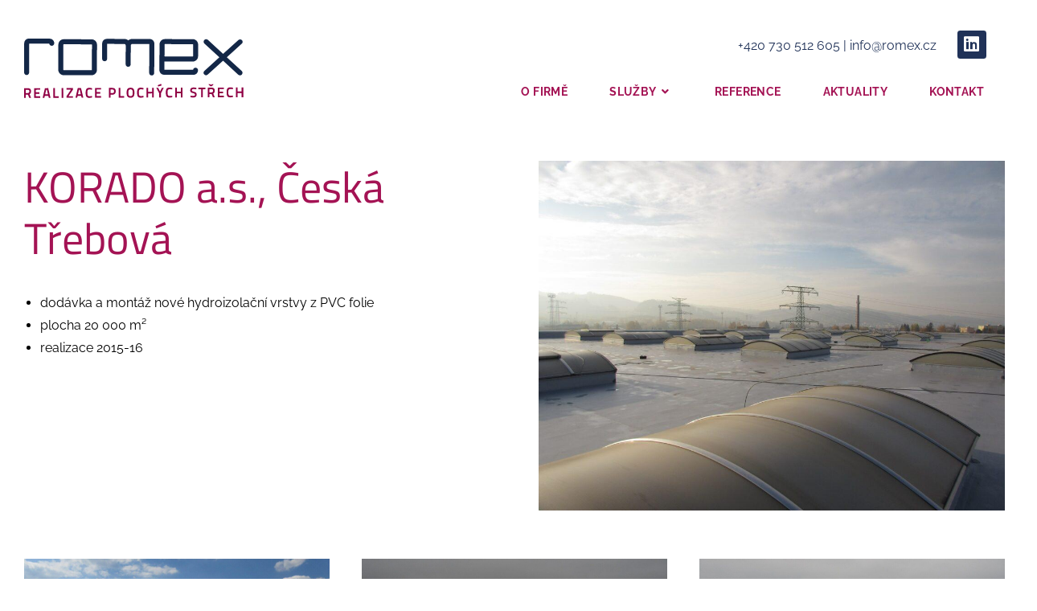

--- FILE ---
content_type: text/html; charset=UTF-8
request_url: https://romex.cz/korado-ceska-trebova-dodavka-a-montaz-nove-hydroizolacni-vrstvy-z-pvc-folie-20-000-m2/
body_size: 13938
content:
<!DOCTYPE html>
<html class="html" lang="cs">
<head>
	<meta charset="UTF-8">
	<link rel="profile" href="https://gmpg.org/xfn/11">

	<meta name='robots' content='index, follow, max-image-preview:large, max-snippet:-1, max-video-preview:-1' />
	<style>img:is([sizes="auto" i], [sizes^="auto," i]) { contain-intrinsic-size: 3000px 1500px }</style>
	<meta name="viewport" content="width=device-width, initial-scale=1">
	<!-- This site is optimized with the Yoast SEO plugin v25.0 - https://yoast.com/wordpress/plugins/seo/ -->
	<title>KORADO Česká Třebová - dodávka a montáž nové hydroizolační vrstvy - Romex</title>
	<link rel="canonical" href="https://romex.cz/korado-ceska-trebova-dodavka-a-montaz-nove-hydroizolacni-vrstvy-z-pvc-folie-20-000-m2/" />
	<meta property="og:locale" content="cs_CZ" />
	<meta property="og:type" content="article" />
	<meta property="og:title" content="KORADO Česká Třebová - dodávka a montáž nové hydroizolační vrstvy - Romex" />
	<meta property="og:description" content="KORADO a.s., Česká Třebová dodávka a montáž nové hydroizolační vrstvy z PVC folie plocha 20 000 m² realizace 2015-16 KORADO 2015 1 KORADO 2015 2 KORADO 2015 3 KORADO 2015 4 KORADO 2015 5 KORADO 2015 6 KORADO 2015 7 KORADO 2015 8 KORADO 2015 9 KORADO 2015 10 Z našich referencí vybíráme Medispol Brno [&hellip;]" />
	<meta property="og:url" content="https://romex.cz/korado-ceska-trebova-dodavka-a-montaz-nove-hydroizolacni-vrstvy-z-pvc-folie-20-000-m2/" />
	<meta property="og:site_name" content="Romex" />
	<meta property="article:published_time" content="2023-05-18T09:15:15+00:00" />
	<meta property="article:modified_time" content="2023-07-26T12:33:55+00:00" />
	<meta property="og:image" content="https://romex.cz/wp-content/uploads/2023/07/KORADO-2015-hlavni.jpg" />
	<meta property="og:image:width" content="1378" />
	<meta property="og:image:height" content="1033" />
	<meta property="og:image:type" content="image/jpeg" />
	<meta name="author" content="Pavla Fialová" />
	<meta name="twitter:card" content="summary_large_image" />
	<meta name="twitter:label1" content="Napsal(a)" />
	<meta name="twitter:data1" content="Pavla Fialová" />
	<meta name="twitter:label2" content="Odhadovaná doba čtení" />
	<meta name="twitter:data2" content="4 minuty" />
	<script type="application/ld+json" class="yoast-schema-graph">{"@context":"https://schema.org","@graph":[{"@type":"Article","@id":"https://romex.cz/korado-ceska-trebova-dodavka-a-montaz-nove-hydroizolacni-vrstvy-z-pvc-folie-20-000-m2/#article","isPartOf":{"@id":"https://romex.cz/korado-ceska-trebova-dodavka-a-montaz-nove-hydroizolacni-vrstvy-z-pvc-folie-20-000-m2/"},"author":{"name":"Pavla Fialová","@id":"https://romex.cz/#/schema/person/761a921d48095c922e325fcdf00e5f65"},"headline":"KORADO Česká Třebová &#8211; dodávka a montáž nové hydroizolační vrstvy","datePublished":"2023-05-18T09:15:15+00:00","dateModified":"2023-07-26T12:33:55+00:00","mainEntityOfPage":{"@id":"https://romex.cz/korado-ceska-trebova-dodavka-a-montaz-nove-hydroizolacni-vrstvy-z-pvc-folie-20-000-m2/"},"wordCount":118,"publisher":{"@id":"https://romex.cz/#organization"},"image":{"@id":"https://romex.cz/korado-ceska-trebova-dodavka-a-montaz-nove-hydroizolacni-vrstvy-z-pvc-folie-20-000-m2/#primaryimage"},"thumbnailUrl":"https://romex.cz/wp-content/uploads/2023/07/KORADO-2015-hlavni.jpg","articleSection":["Reference"],"inLanguage":"cs"},{"@type":"WebPage","@id":"https://romex.cz/korado-ceska-trebova-dodavka-a-montaz-nove-hydroizolacni-vrstvy-z-pvc-folie-20-000-m2/","url":"https://romex.cz/korado-ceska-trebova-dodavka-a-montaz-nove-hydroizolacni-vrstvy-z-pvc-folie-20-000-m2/","name":"KORADO Česká Třebová - dodávka a montáž nové hydroizolační vrstvy - Romex","isPartOf":{"@id":"https://romex.cz/#website"},"primaryImageOfPage":{"@id":"https://romex.cz/korado-ceska-trebova-dodavka-a-montaz-nove-hydroizolacni-vrstvy-z-pvc-folie-20-000-m2/#primaryimage"},"image":{"@id":"https://romex.cz/korado-ceska-trebova-dodavka-a-montaz-nove-hydroizolacni-vrstvy-z-pvc-folie-20-000-m2/#primaryimage"},"thumbnailUrl":"https://romex.cz/wp-content/uploads/2023/07/KORADO-2015-hlavni.jpg","datePublished":"2023-05-18T09:15:15+00:00","dateModified":"2023-07-26T12:33:55+00:00","breadcrumb":{"@id":"https://romex.cz/korado-ceska-trebova-dodavka-a-montaz-nove-hydroizolacni-vrstvy-z-pvc-folie-20-000-m2/#breadcrumb"},"inLanguage":"cs","potentialAction":[{"@type":"ReadAction","target":["https://romex.cz/korado-ceska-trebova-dodavka-a-montaz-nove-hydroizolacni-vrstvy-z-pvc-folie-20-000-m2/"]}]},{"@type":"ImageObject","inLanguage":"cs","@id":"https://romex.cz/korado-ceska-trebova-dodavka-a-montaz-nove-hydroizolacni-vrstvy-z-pvc-folie-20-000-m2/#primaryimage","url":"https://romex.cz/wp-content/uploads/2023/07/KORADO-2015-hlavni.jpg","contentUrl":"https://romex.cz/wp-content/uploads/2023/07/KORADO-2015-hlavni.jpg","width":1378,"height":1033,"caption":"KORADO 2015 - hlavní"},{"@type":"BreadcrumbList","@id":"https://romex.cz/korado-ceska-trebova-dodavka-a-montaz-nove-hydroizolacni-vrstvy-z-pvc-folie-20-000-m2/#breadcrumb","itemListElement":[{"@type":"ListItem","position":1,"name":"Domů","item":"https://romex.cz/"},{"@type":"ListItem","position":2,"name":"KORADO Česká Třebová &#8211; dodávka a montáž nové hydroizolační vrstvy"}]},{"@type":"WebSite","@id":"https://romex.cz/#website","url":"https://romex.cz/","name":"Romex","description":"Realizace plochých střech","publisher":{"@id":"https://romex.cz/#organization"},"potentialAction":[{"@type":"SearchAction","target":{"@type":"EntryPoint","urlTemplate":"https://romex.cz/?s={search_term_string}"},"query-input":{"@type":"PropertyValueSpecification","valueRequired":true,"valueName":"search_term_string"}}],"inLanguage":"cs"},{"@type":"Organization","@id":"https://romex.cz/#organization","name":"ROMEX s.r.o.","url":"https://romex.cz/","logo":{"@type":"ImageObject","inLanguage":"cs","@id":"https://romex.cz/#/schema/logo/image/","url":"https://romex.cz/wp-content/uploads/2023/01/logo-top.png","contentUrl":"https://romex.cz/wp-content/uploads/2023/01/logo-top.png","width":273,"height":74,"caption":"ROMEX s.r.o."},"image":{"@id":"https://romex.cz/#/schema/logo/image/"},"sameAs":["https://www.linkedin.com/company/romex-s-r-o-/"]},{"@type":"Person","@id":"https://romex.cz/#/schema/person/761a921d48095c922e325fcdf00e5f65","name":"Pavla Fialová","image":{"@type":"ImageObject","inLanguage":"cs","@id":"https://romex.cz/#/schema/person/image/","url":"https://secure.gravatar.com/avatar/894b04ac3273cf8f17bffced538f7da3?s=96&d=mm&r=g","contentUrl":"https://secure.gravatar.com/avatar/894b04ac3273cf8f17bffced538f7da3?s=96&d=mm&r=g","caption":"Pavla Fialová"},"url":"https://romex.cz/author/pfialova/"}]}</script>
	<!-- / Yoast SEO plugin. -->


<link rel='dns-prefetch' href='//fonts.googleapis.com' />
<link rel="alternate" type="application/rss+xml" title="Romex &raquo; RSS zdroj" href="https://romex.cz/feed/" />
<link rel="alternate" type="application/rss+xml" title="Romex &raquo; RSS komentářů" href="https://romex.cz/comments/feed/" />
<style id='classic-theme-styles-inline-css'>
/*! This file is auto-generated */
.wp-block-button__link{color:#fff;background-color:#32373c;border-radius:9999px;box-shadow:none;text-decoration:none;padding:calc(.667em + 2px) calc(1.333em + 2px);font-size:1.125em}.wp-block-file__button{background:#32373c;color:#fff;text-decoration:none}
</style>
<style id='global-styles-inline-css'>
:root{--wp--preset--aspect-ratio--square: 1;--wp--preset--aspect-ratio--4-3: 4/3;--wp--preset--aspect-ratio--3-4: 3/4;--wp--preset--aspect-ratio--3-2: 3/2;--wp--preset--aspect-ratio--2-3: 2/3;--wp--preset--aspect-ratio--16-9: 16/9;--wp--preset--aspect-ratio--9-16: 9/16;--wp--preset--color--black: #000000;--wp--preset--color--cyan-bluish-gray: #abb8c3;--wp--preset--color--white: #ffffff;--wp--preset--color--pale-pink: #f78da7;--wp--preset--color--vivid-red: #cf2e2e;--wp--preset--color--luminous-vivid-orange: #ff6900;--wp--preset--color--luminous-vivid-amber: #fcb900;--wp--preset--color--light-green-cyan: #7bdcb5;--wp--preset--color--vivid-green-cyan: #00d084;--wp--preset--color--pale-cyan-blue: #8ed1fc;--wp--preset--color--vivid-cyan-blue: #0693e3;--wp--preset--color--vivid-purple: #9b51e0;--wp--preset--gradient--vivid-cyan-blue-to-vivid-purple: linear-gradient(135deg,rgba(6,147,227,1) 0%,rgb(155,81,224) 100%);--wp--preset--gradient--light-green-cyan-to-vivid-green-cyan: linear-gradient(135deg,rgb(122,220,180) 0%,rgb(0,208,130) 100%);--wp--preset--gradient--luminous-vivid-amber-to-luminous-vivid-orange: linear-gradient(135deg,rgba(252,185,0,1) 0%,rgba(255,105,0,1) 100%);--wp--preset--gradient--luminous-vivid-orange-to-vivid-red: linear-gradient(135deg,rgba(255,105,0,1) 0%,rgb(207,46,46) 100%);--wp--preset--gradient--very-light-gray-to-cyan-bluish-gray: linear-gradient(135deg,rgb(238,238,238) 0%,rgb(169,184,195) 100%);--wp--preset--gradient--cool-to-warm-spectrum: linear-gradient(135deg,rgb(74,234,220) 0%,rgb(151,120,209) 20%,rgb(207,42,186) 40%,rgb(238,44,130) 60%,rgb(251,105,98) 80%,rgb(254,248,76) 100%);--wp--preset--gradient--blush-light-purple: linear-gradient(135deg,rgb(255,206,236) 0%,rgb(152,150,240) 100%);--wp--preset--gradient--blush-bordeaux: linear-gradient(135deg,rgb(254,205,165) 0%,rgb(254,45,45) 50%,rgb(107,0,62) 100%);--wp--preset--gradient--luminous-dusk: linear-gradient(135deg,rgb(255,203,112) 0%,rgb(199,81,192) 50%,rgb(65,88,208) 100%);--wp--preset--gradient--pale-ocean: linear-gradient(135deg,rgb(255,245,203) 0%,rgb(182,227,212) 50%,rgb(51,167,181) 100%);--wp--preset--gradient--electric-grass: linear-gradient(135deg,rgb(202,248,128) 0%,rgb(113,206,126) 100%);--wp--preset--gradient--midnight: linear-gradient(135deg,rgb(2,3,129) 0%,rgb(40,116,252) 100%);--wp--preset--font-size--small: 13px;--wp--preset--font-size--medium: 20px;--wp--preset--font-size--large: 36px;--wp--preset--font-size--x-large: 42px;--wp--preset--spacing--20: 0.44rem;--wp--preset--spacing--30: 0.67rem;--wp--preset--spacing--40: 1rem;--wp--preset--spacing--50: 1.5rem;--wp--preset--spacing--60: 2.25rem;--wp--preset--spacing--70: 3.38rem;--wp--preset--spacing--80: 5.06rem;--wp--preset--shadow--natural: 6px 6px 9px rgba(0, 0, 0, 0.2);--wp--preset--shadow--deep: 12px 12px 50px rgba(0, 0, 0, 0.4);--wp--preset--shadow--sharp: 6px 6px 0px rgba(0, 0, 0, 0.2);--wp--preset--shadow--outlined: 6px 6px 0px -3px rgba(255, 255, 255, 1), 6px 6px rgba(0, 0, 0, 1);--wp--preset--shadow--crisp: 6px 6px 0px rgba(0, 0, 0, 1);}:where(.is-layout-flex){gap: 0.5em;}:where(.is-layout-grid){gap: 0.5em;}body .is-layout-flex{display: flex;}.is-layout-flex{flex-wrap: wrap;align-items: center;}.is-layout-flex > :is(*, div){margin: 0;}body .is-layout-grid{display: grid;}.is-layout-grid > :is(*, div){margin: 0;}:where(.wp-block-columns.is-layout-flex){gap: 2em;}:where(.wp-block-columns.is-layout-grid){gap: 2em;}:where(.wp-block-post-template.is-layout-flex){gap: 1.25em;}:where(.wp-block-post-template.is-layout-grid){gap: 1.25em;}.has-black-color{color: var(--wp--preset--color--black) !important;}.has-cyan-bluish-gray-color{color: var(--wp--preset--color--cyan-bluish-gray) !important;}.has-white-color{color: var(--wp--preset--color--white) !important;}.has-pale-pink-color{color: var(--wp--preset--color--pale-pink) !important;}.has-vivid-red-color{color: var(--wp--preset--color--vivid-red) !important;}.has-luminous-vivid-orange-color{color: var(--wp--preset--color--luminous-vivid-orange) !important;}.has-luminous-vivid-amber-color{color: var(--wp--preset--color--luminous-vivid-amber) !important;}.has-light-green-cyan-color{color: var(--wp--preset--color--light-green-cyan) !important;}.has-vivid-green-cyan-color{color: var(--wp--preset--color--vivid-green-cyan) !important;}.has-pale-cyan-blue-color{color: var(--wp--preset--color--pale-cyan-blue) !important;}.has-vivid-cyan-blue-color{color: var(--wp--preset--color--vivid-cyan-blue) !important;}.has-vivid-purple-color{color: var(--wp--preset--color--vivid-purple) !important;}.has-black-background-color{background-color: var(--wp--preset--color--black) !important;}.has-cyan-bluish-gray-background-color{background-color: var(--wp--preset--color--cyan-bluish-gray) !important;}.has-white-background-color{background-color: var(--wp--preset--color--white) !important;}.has-pale-pink-background-color{background-color: var(--wp--preset--color--pale-pink) !important;}.has-vivid-red-background-color{background-color: var(--wp--preset--color--vivid-red) !important;}.has-luminous-vivid-orange-background-color{background-color: var(--wp--preset--color--luminous-vivid-orange) !important;}.has-luminous-vivid-amber-background-color{background-color: var(--wp--preset--color--luminous-vivid-amber) !important;}.has-light-green-cyan-background-color{background-color: var(--wp--preset--color--light-green-cyan) !important;}.has-vivid-green-cyan-background-color{background-color: var(--wp--preset--color--vivid-green-cyan) !important;}.has-pale-cyan-blue-background-color{background-color: var(--wp--preset--color--pale-cyan-blue) !important;}.has-vivid-cyan-blue-background-color{background-color: var(--wp--preset--color--vivid-cyan-blue) !important;}.has-vivid-purple-background-color{background-color: var(--wp--preset--color--vivid-purple) !important;}.has-black-border-color{border-color: var(--wp--preset--color--black) !important;}.has-cyan-bluish-gray-border-color{border-color: var(--wp--preset--color--cyan-bluish-gray) !important;}.has-white-border-color{border-color: var(--wp--preset--color--white) !important;}.has-pale-pink-border-color{border-color: var(--wp--preset--color--pale-pink) !important;}.has-vivid-red-border-color{border-color: var(--wp--preset--color--vivid-red) !important;}.has-luminous-vivid-orange-border-color{border-color: var(--wp--preset--color--luminous-vivid-orange) !important;}.has-luminous-vivid-amber-border-color{border-color: var(--wp--preset--color--luminous-vivid-amber) !important;}.has-light-green-cyan-border-color{border-color: var(--wp--preset--color--light-green-cyan) !important;}.has-vivid-green-cyan-border-color{border-color: var(--wp--preset--color--vivid-green-cyan) !important;}.has-pale-cyan-blue-border-color{border-color: var(--wp--preset--color--pale-cyan-blue) !important;}.has-vivid-cyan-blue-border-color{border-color: var(--wp--preset--color--vivid-cyan-blue) !important;}.has-vivid-purple-border-color{border-color: var(--wp--preset--color--vivid-purple) !important;}.has-vivid-cyan-blue-to-vivid-purple-gradient-background{background: var(--wp--preset--gradient--vivid-cyan-blue-to-vivid-purple) !important;}.has-light-green-cyan-to-vivid-green-cyan-gradient-background{background: var(--wp--preset--gradient--light-green-cyan-to-vivid-green-cyan) !important;}.has-luminous-vivid-amber-to-luminous-vivid-orange-gradient-background{background: var(--wp--preset--gradient--luminous-vivid-amber-to-luminous-vivid-orange) !important;}.has-luminous-vivid-orange-to-vivid-red-gradient-background{background: var(--wp--preset--gradient--luminous-vivid-orange-to-vivid-red) !important;}.has-very-light-gray-to-cyan-bluish-gray-gradient-background{background: var(--wp--preset--gradient--very-light-gray-to-cyan-bluish-gray) !important;}.has-cool-to-warm-spectrum-gradient-background{background: var(--wp--preset--gradient--cool-to-warm-spectrum) !important;}.has-blush-light-purple-gradient-background{background: var(--wp--preset--gradient--blush-light-purple) !important;}.has-blush-bordeaux-gradient-background{background: var(--wp--preset--gradient--blush-bordeaux) !important;}.has-luminous-dusk-gradient-background{background: var(--wp--preset--gradient--luminous-dusk) !important;}.has-pale-ocean-gradient-background{background: var(--wp--preset--gradient--pale-ocean) !important;}.has-electric-grass-gradient-background{background: var(--wp--preset--gradient--electric-grass) !important;}.has-midnight-gradient-background{background: var(--wp--preset--gradient--midnight) !important;}.has-small-font-size{font-size: var(--wp--preset--font-size--small) !important;}.has-medium-font-size{font-size: var(--wp--preset--font-size--medium) !important;}.has-large-font-size{font-size: var(--wp--preset--font-size--large) !important;}.has-x-large-font-size{font-size: var(--wp--preset--font-size--x-large) !important;}
:where(.wp-block-post-template.is-layout-flex){gap: 1.25em;}:where(.wp-block-post-template.is-layout-grid){gap: 1.25em;}
:where(.wp-block-columns.is-layout-flex){gap: 2em;}:where(.wp-block-columns.is-layout-grid){gap: 2em;}
:root :where(.wp-block-pullquote){font-size: 1.5em;line-height: 1.6;}
</style>
<link rel='stylesheet' id='elementor-frontend-css' href='https://romex.cz/wp-content/plugins/elementor/assets/css/frontend.min.css' media='all' />
<link rel='stylesheet' id='elementor-post-29-css' href='https://romex.cz/wp-content/uploads/elementor/css/post-29.css' media='all' />
<link rel='stylesheet' id='elementor-post-37-css' href='https://romex.cz/wp-content/uploads/elementor/css/post-37.css' media='all' />
<link rel='stylesheet' id='font-awesome-css' href='https://romex.cz/wp-content/themes/oceanwp/assets/fonts/fontawesome/css/all.min.css' media='all' />
<link rel='stylesheet' id='simple-line-icons-css' href='https://romex.cz/wp-content/themes/oceanwp/assets/css/third/simple-line-icons.min.css' media='all' />
<link rel='stylesheet' id='oceanwp-style-css' href='https://romex.cz/wp-content/themes/oceanwp/assets/css/style.min.css' media='all' />
<link rel='stylesheet' id='oceanwp-hamburgers-css' href='https://romex.cz/wp-content/themes/oceanwp/assets/css/third/hamburgers/hamburgers.min.css' media='all' />
<link rel='stylesheet' id='oceanwp-3dx-css' href='https://romex.cz/wp-content/themes/oceanwp/assets/css/third/hamburgers/types/3dx.css' media='all' />
<link rel='stylesheet' id='oceanwp-google-font-raleway-css' href='//fonts.googleapis.com/css?family=Raleway%3A100%2C200%2C300%2C400%2C500%2C600%2C700%2C800%2C900%2C100i%2C200i%2C300i%2C400i%2C500i%2C600i%2C700i%2C800i%2C900i&#038;subset=latin&#038;display=swap&#038;ver=f12d14bcec1f6514c4d3d315822a9e80' media='all' />
<link rel='stylesheet' id='eael-general-css' href='https://romex.cz/wp-content/plugins/essential-addons-for-elementor-lite/assets/front-end/css/view/general.min.css' media='all' />
<link rel='stylesheet' id='eael-362-css' href='https://romex.cz/wp-content/uploads/essential-addons-elementor/eael-362.css' media='all' />
<link rel='stylesheet' id='elementor-icons-css' href='https://romex.cz/wp-content/plugins/elementor/assets/lib/eicons/css/elementor-icons.min.css' media='all' />
<style id='elementor-icons-inline-css'>

		.elementor-add-new-section .elementor-add-templately-promo-button{
            background-color: #5d4fff;
            background-image: url(https://romex.cz/wp-content/plugins/essential-addons-for-elementor-lite/assets/admin/images/templately/logo-icon.svg);
            background-repeat: no-repeat;
            background-position: center center;
            position: relative;
        }
        
		.elementor-add-new-section .elementor-add-templately-promo-button > i{
            height: 12px;
        }
        
        body .elementor-add-new-section .elementor-add-section-area-button {
            margin-left: 0;
        }

		.elementor-add-new-section .elementor-add-templately-promo-button{
            background-color: #5d4fff;
            background-image: url(https://romex.cz/wp-content/plugins/essential-addons-for-elementor-lite/assets/admin/images/templately/logo-icon.svg);
            background-repeat: no-repeat;
            background-position: center center;
            position: relative;
        }
        
		.elementor-add-new-section .elementor-add-templately-promo-button > i{
            height: 12px;
        }
        
        body .elementor-add-new-section .elementor-add-section-area-button {
            margin-left: 0;
        }
</style>
<link rel='stylesheet' id='elementor-post-5-css' href='https://romex.cz/wp-content/uploads/elementor/css/post-5.css' media='all' />
<link rel='stylesheet' id='widget-heading-css' href='https://romex.cz/wp-content/plugins/elementor/assets/css/widget-heading.min.css' media='all' />
<link rel='stylesheet' id='widget-text-editor-css' href='https://romex.cz/wp-content/plugins/elementor/assets/css/widget-text-editor.min.css' media='all' />
<link rel='stylesheet' id='widget-image-css' href='https://romex.cz/wp-content/plugins/elementor/assets/css/widget-image.min.css' media='all' />
<link rel='stylesheet' id='swiper-css' href='https://romex.cz/wp-content/plugins/elementor/assets/lib/swiper/v8/css/swiper.min.css' media='all' />
<link rel='stylesheet' id='e-swiper-css' href='https://romex.cz/wp-content/plugins/elementor/assets/css/conditionals/e-swiper.min.css' media='all' />
<link rel='stylesheet' id='widget-image-gallery-css' href='https://romex.cz/wp-content/plugins/elementor/assets/css/widget-image-gallery.min.css' media='all' />
<link rel='stylesheet' id='elementor-post-362-css' href='https://romex.cz/wp-content/uploads/elementor/css/post-362.css' media='all' />
<link rel='stylesheet' id='font-awesome-5-all-css' href='https://romex.cz/wp-content/plugins/elementor/assets/lib/font-awesome/css/all.min.css' media='all' />
<link rel='stylesheet' id='font-awesome-4-shim-css' href='https://romex.cz/wp-content/plugins/elementor/assets/lib/font-awesome/css/v4-shims.min.css' media='all' />
<link rel='stylesheet' id='oe-widgets-style-css' href='https://romex.cz/wp-content/plugins/ocean-extra/assets/css/widgets.css' media='all' />
<link rel='stylesheet' id='elementor-gf-local-raleway-css' href='https://romex.cz/wp-content/uploads/elementor/google-fonts/css/raleway.css' media='all' />
<link rel='stylesheet' id='elementor-gf-local-titilliumweb-css' href='https://romex.cz/wp-content/uploads/elementor/google-fonts/css/titilliumweb.css' media='all' />
<link rel='stylesheet' id='elementor-icons-shared-0-css' href='https://romex.cz/wp-content/plugins/elementor/assets/lib/font-awesome/css/fontawesome.min.css' media='all' />
<link rel='stylesheet' id='elementor-icons-fa-brands-css' href='https://romex.cz/wp-content/plugins/elementor/assets/lib/font-awesome/css/brands.min.css' media='all' />
<link rel='stylesheet' id='elementor-icons-fa-solid-css' href='https://romex.cz/wp-content/plugins/elementor/assets/lib/font-awesome/css/solid.min.css' media='all' />
<script src="https://romex.cz/wp-content/cache/wpo-minify/1764926643/assets/wpo-minify-header-7b4a0e41.min.js" id="wpo_min-header-0-js"></script>
<link rel="https://api.w.org/" href="https://romex.cz/wp-json/" /><link rel="alternate" title="JSON" type="application/json" href="https://romex.cz/wp-json/wp/v2/posts/362" /><link rel="EditURI" type="application/rsd+xml" title="RSD" href="https://romex.cz/xmlrpc.php?rsd" />

<link rel='shortlink' href='https://romex.cz/?p=362' />
<link rel="alternate" title="oEmbed (JSON)" type="application/json+oembed" href="https://romex.cz/wp-json/oembed/1.0/embed?url=https%3A%2F%2Fromex.cz%2Fkorado-ceska-trebova-dodavka-a-montaz-nove-hydroizolacni-vrstvy-z-pvc-folie-20-000-m2%2F" />
<link rel="alternate" title="oEmbed (XML)" type="text/xml+oembed" href="https://romex.cz/wp-json/oembed/1.0/embed?url=https%3A%2F%2Fromex.cz%2Fkorado-ceska-trebova-dodavka-a-montaz-nove-hydroizolacni-vrstvy-z-pvc-folie-20-000-m2%2F&#038;format=xml" />
<meta name="generator" content="Elementor 3.28.4; features: additional_custom_breakpoints, e_local_google_fonts; settings: css_print_method-external, google_font-enabled, font_display-swap">
<style>.recentcomments a{display:inline !important;padding:0 !important;margin:0 !important;}</style>			<style>
				.e-con.e-parent:nth-of-type(n+4):not(.e-lazyloaded):not(.e-no-lazyload),
				.e-con.e-parent:nth-of-type(n+4):not(.e-lazyloaded):not(.e-no-lazyload) * {
					background-image: none !important;
				}
				@media screen and (max-height: 1024px) {
					.e-con.e-parent:nth-of-type(n+3):not(.e-lazyloaded):not(.e-no-lazyload),
					.e-con.e-parent:nth-of-type(n+3):not(.e-lazyloaded):not(.e-no-lazyload) * {
						background-image: none !important;
					}
				}
				@media screen and (max-height: 640px) {
					.e-con.e-parent:nth-of-type(n+2):not(.e-lazyloaded):not(.e-no-lazyload),
					.e-con.e-parent:nth-of-type(n+2):not(.e-lazyloaded):not(.e-no-lazyload) * {
						background-image: none !important;
					}
				}
			</style>
			<link rel="icon" href="https://romex.cz/wp-content/uploads/2023/01/favikon-150x150.png" sizes="32x32" />
<link rel="icon" href="https://romex.cz/wp-content/uploads/2023/01/favikon-300x298.png" sizes="192x192" />
<link rel="apple-touch-icon" href="https://romex.cz/wp-content/uploads/2023/01/favikon-300x298.png" />
<meta name="msapplication-TileImage" content="https://romex.cz/wp-content/uploads/2023/01/favikon.png" />
<!-- OceanWP CSS -->
<style type="text/css">
/* Colors */body .theme-button,body input[type="submit"],body button[type="submit"],body button,body .button,body div.wpforms-container-full .wpforms-form input[type=submit],body div.wpforms-container-full .wpforms-form button[type=submit],body div.wpforms-container-full .wpforms-form .wpforms-page-button,.woocommerce-cart .wp-element-button,.woocommerce-checkout .wp-element-button,.wp-block-button__link{border-color:#ffffff}body .theme-button:hover,body input[type="submit"]:hover,body button[type="submit"]:hover,body button:hover,body .button:hover,body div.wpforms-container-full .wpforms-form input[type=submit]:hover,body div.wpforms-container-full .wpforms-form input[type=submit]:active,body div.wpforms-container-full .wpforms-form button[type=submit]:hover,body div.wpforms-container-full .wpforms-form button[type=submit]:active,body div.wpforms-container-full .wpforms-form .wpforms-page-button:hover,body div.wpforms-container-full .wpforms-form .wpforms-page-button:active,.woocommerce-cart .wp-element-button:hover,.woocommerce-checkout .wp-element-button:hover,.wp-block-button__link:hover{border-color:#ffffff}/* OceanWP Style Settings CSS */.container{width:1400px}@media only screen and (min-width:960px){.content-area,.content-left-sidebar .content-area{width:80%}}.theme-button,input[type="submit"],button[type="submit"],button,.button,body div.wpforms-container-full .wpforms-form input[type=submit],body div.wpforms-container-full .wpforms-form button[type=submit],body div.wpforms-container-full .wpforms-form .wpforms-page-button{border-style:solid}.theme-button,input[type="submit"],button[type="submit"],button,.button,body div.wpforms-container-full .wpforms-form input[type=submit],body div.wpforms-container-full .wpforms-form button[type=submit],body div.wpforms-container-full .wpforms-form .wpforms-page-button{border-width:1px}form input[type="text"],form input[type="password"],form input[type="email"],form input[type="url"],form input[type="date"],form input[type="month"],form input[type="time"],form input[type="datetime"],form input[type="datetime-local"],form input[type="week"],form input[type="number"],form input[type="search"],form input[type="tel"],form input[type="color"],form select,form textarea,.woocommerce .woocommerce-checkout .select2-container--default .select2-selection--single{border-style:solid}body div.wpforms-container-full .wpforms-form input[type=date],body div.wpforms-container-full .wpforms-form input[type=datetime],body div.wpforms-container-full .wpforms-form input[type=datetime-local],body div.wpforms-container-full .wpforms-form input[type=email],body div.wpforms-container-full .wpforms-form input[type=month],body div.wpforms-container-full .wpforms-form input[type=number],body div.wpforms-container-full .wpforms-form input[type=password],body div.wpforms-container-full .wpforms-form input[type=range],body div.wpforms-container-full .wpforms-form input[type=search],body div.wpforms-container-full .wpforms-form input[type=tel],body div.wpforms-container-full .wpforms-form input[type=text],body div.wpforms-container-full .wpforms-form input[type=time],body div.wpforms-container-full .wpforms-form input[type=url],body div.wpforms-container-full .wpforms-form input[type=week],body div.wpforms-container-full .wpforms-form select,body div.wpforms-container-full .wpforms-form textarea{border-style:solid}form input[type="text"],form input[type="password"],form input[type="email"],form input[type="url"],form input[type="date"],form input[type="month"],form input[type="time"],form input[type="datetime"],form input[type="datetime-local"],form input[type="week"],form input[type="number"],form input[type="search"],form input[type="tel"],form input[type="color"],form select,form textarea{border-radius:3px}body div.wpforms-container-full .wpforms-form input[type=date],body div.wpforms-container-full .wpforms-form input[type=datetime],body div.wpforms-container-full .wpforms-form input[type=datetime-local],body div.wpforms-container-full .wpforms-form input[type=email],body div.wpforms-container-full .wpforms-form input[type=month],body div.wpforms-container-full .wpforms-form input[type=number],body div.wpforms-container-full .wpforms-form input[type=password],body div.wpforms-container-full .wpforms-form input[type=range],body div.wpforms-container-full .wpforms-form input[type=search],body div.wpforms-container-full .wpforms-form input[type=tel],body div.wpforms-container-full .wpforms-form input[type=text],body div.wpforms-container-full .wpforms-form input[type=time],body div.wpforms-container-full .wpforms-form input[type=url],body div.wpforms-container-full .wpforms-form input[type=week],body div.wpforms-container-full .wpforms-form select,body div.wpforms-container-full .wpforms-form textarea{border-radius:3px}#scroll-top{width:50px;height:50px;line-height:50px}#scroll-top{font-size:25px}#scroll-top .owp-icon{width:25px;height:25px}#scroll-top{background-color:rgba(164,19,84,0.9)}#scroll-top:hover{background-color:#203258}/* Header */#site-navigation-wrap .dropdown-menu >li >a,#site-navigation-wrap .dropdown-menu >li >span.opl-logout-link,.oceanwp-mobile-menu-icon a,.mobile-menu-close,.after-header-content-inner >a{line-height:35px}#site-header,.has-transparent-header .is-sticky #site-header,.has-vh-transparent .is-sticky #site-header.vertical-header,#searchform-header-replace{background-color:rgba(255,255,255,0)}#site-header.has-header-media .overlay-header-media{background-color:rgba(0,0,0,0.5)}#site-navigation-wrap .dropdown-menu >li >a{padding:0 26px}#site-navigation-wrap .dropdown-menu >li >a,.oceanwp-mobile-menu-icon a,#searchform-header-replace-close{color:#a41354}#site-navigation-wrap .dropdown-menu >li >a .owp-icon use,.oceanwp-mobile-menu-icon a .owp-icon use,#searchform-header-replace-close .owp-icon use{stroke:#a41354}#site-navigation-wrap .dropdown-menu >li >a:hover,.oceanwp-mobile-menu-icon a:hover,#searchform-header-replace-close:hover{color:#203258}#site-navigation-wrap .dropdown-menu >li >a:hover .owp-icon use,.oceanwp-mobile-menu-icon a:hover .owp-icon use,#searchform-header-replace-close:hover .owp-icon use{stroke:#203258}#site-navigation-wrap .dropdown-menu >.current-menu-item >a,#site-navigation-wrap .dropdown-menu >.current-menu-ancestor >a,#site-navigation-wrap .dropdown-menu >.current-menu-item >a:hover,#site-navigation-wrap .dropdown-menu >.current-menu-ancestor >a:hover{color:#a41354}.dropdown-menu .sub-menu{min-width:221px}.dropdown-menu .sub-menu,#searchform-dropdown,.current-shop-items-dropdown{background-color:#a41354}.dropdown-menu .sub-menu,#searchform-dropdown,.current-shop-items-dropdown{border-color:#a41354}.dropdown-menu ul li a.menu-link{color:#ffffff}.dropdown-menu ul li a.menu-link .owp-icon use{stroke:#ffffff}@media (max-width:1080px){#top-bar-nav,#site-navigation-wrap,.oceanwp-social-menu,.after-header-content{display:none}.center-logo #site-logo{float:none;position:absolute;left:50%;padding:0;-webkit-transform:translateX(-50%);transform:translateX(-50%)}#site-header.center-header #site-logo,.oceanwp-mobile-menu-icon,#oceanwp-cart-sidebar-wrap{display:block}body.vertical-header-style #outer-wrap{margin:0 !important}#site-header.vertical-header{position:relative;width:100%;left:0 !important;right:0 !important}#site-header.vertical-header .has-template >#site-logo{display:block}#site-header.vertical-header #site-header-inner{display:-webkit-box;display:-webkit-flex;display:-ms-flexbox;display:flex;-webkit-align-items:center;align-items:center;padding:0;max-width:90%}#site-header.vertical-header #site-header-inner >*:not(.oceanwp-mobile-menu-icon){display:none}#site-header.vertical-header #site-header-inner >*{padding:0 !important}#site-header.vertical-header #site-header-inner #site-logo{display:block;margin:0;width:50%;text-align:left}body.rtl #site-header.vertical-header #site-header-inner #site-logo{text-align:right}#site-header.vertical-header #site-header-inner .oceanwp-mobile-menu-icon{width:50%;text-align:right}body.rtl #site-header.vertical-header #site-header-inner .oceanwp-mobile-menu-icon{text-align:left}#site-header.vertical-header .vertical-toggle,body.vertical-header-style.vh-closed #site-header.vertical-header .vertical-toggle{display:none}#site-logo.has-responsive-logo .custom-logo-link{display:none}#site-logo.has-responsive-logo .responsive-logo-link{display:block}.is-sticky #site-logo.has-sticky-logo .responsive-logo-link{display:none}.is-sticky #site-logo.has-responsive-logo .sticky-logo-link{display:block}#top-bar.has-no-content #top-bar-social.top-bar-left,#top-bar.has-no-content #top-bar-social.top-bar-right{position:inherit;left:auto;right:auto;float:none;height:auto;line-height:1.5em;margin-top:0;text-align:center}#top-bar.has-no-content #top-bar-social li{float:none;display:inline-block}.owp-cart-overlay,#side-panel-wrap a.side-panel-btn{display:none !important}}.mobile-menu .hamburger-inner,.mobile-menu .hamburger-inner::before,.mobile-menu .hamburger-inner::after{background-color:#a41354}body .sidr a,body .sidr-class-dropdown-toggle,#mobile-dropdown ul li a,#mobile-dropdown ul li a .dropdown-toggle,#mobile-fullscreen ul li a,#mobile-fullscreen .oceanwp-social-menu.simple-social ul li a{color:#ffffff}#mobile-fullscreen a.close .close-icon-inner,#mobile-fullscreen a.close .close-icon-inner::after{background-color:#ffffff}body .sidr a:hover,body .sidr-class-dropdown-toggle:hover,body .sidr-class-dropdown-toggle .fa,body .sidr-class-menu-item-has-children.active >a,body .sidr-class-menu-item-has-children.active >a >.sidr-class-dropdown-toggle,#mobile-dropdown ul li a:hover,#mobile-dropdown ul li a .dropdown-toggle:hover,#mobile-dropdown .menu-item-has-children.active >a,#mobile-dropdown .menu-item-has-children.active >a >.dropdown-toggle,#mobile-fullscreen ul li a:hover,#mobile-fullscreen .oceanwp-social-menu.simple-social ul li a:hover{color:#a41354}#mobile-fullscreen a.close:hover .close-icon-inner,#mobile-fullscreen a.close:hover .close-icon-inner::after{background-color:#a41354}#mobile-fullscreen{background-color:rgba(32,50,88,0.92)}/* Blog CSS */.ocean-single-post-header ul.meta-item li a:hover{color:#333333}/* Footer Widgets */#footer-widgets{padding:0}/* Typography */body{font-size:14px;line-height:1.8}h1,h2,h3,h4,h5,h6,.theme-heading,.widget-title,.oceanwp-widget-recent-posts-title,.comment-reply-title,.entry-title,.sidebar-box .widget-title{line-height:1.4}h1{font-size:23px;line-height:1.4}h2{font-size:20px;line-height:1.4}h3{font-size:18px;line-height:1.4}h4{font-size:17px;line-height:1.4}h5{font-size:14px;line-height:1.4}h6{font-size:15px;line-height:1.4}.page-header .page-header-title,.page-header.background-image-page-header .page-header-title{font-size:32px;line-height:1.4}.page-header .page-subheading{font-size:15px;line-height:1.8}.site-breadcrumbs,.site-breadcrumbs a{font-size:13px;line-height:1.4}#top-bar-content,#top-bar-social-alt{font-size:12px;line-height:1.8}#site-logo a.site-logo-text{font-size:24px;line-height:1.8}#site-navigation-wrap .dropdown-menu >li >a,#site-header.full_screen-header .fs-dropdown-menu >li >a,#site-header.top-header #site-navigation-wrap .dropdown-menu >li >a,#site-header.center-header #site-navigation-wrap .dropdown-menu >li >a,#site-header.medium-header #site-navigation-wrap .dropdown-menu >li >a,.oceanwp-mobile-menu-icon a{font-family:Raleway;font-size:14px;letter-spacing:.4px;font-weight:700;text-transform:uppercase}.dropdown-menu ul li a.menu-link,#site-header.full_screen-header .fs-dropdown-menu ul.sub-menu li a{font-size:14px;line-height:1.2;letter-spacing:.6px;text-transform:none}.sidr-class-dropdown-menu li a,a.sidr-class-toggle-sidr-close,#mobile-dropdown ul li a,body #mobile-fullscreen ul li a{font-size:15px;line-height:2.1}.blog-entry.post .blog-entry-header .entry-title a{font-size:24px;line-height:1.4}.ocean-single-post-header .single-post-title{font-size:34px;line-height:1.4;letter-spacing:.6px}.ocean-single-post-header ul.meta-item li,.ocean-single-post-header ul.meta-item li a{font-size:13px;line-height:1.4;letter-spacing:.6px}.ocean-single-post-header .post-author-name,.ocean-single-post-header .post-author-name a{font-size:14px;line-height:1.4;letter-spacing:.6px}.ocean-single-post-header .post-author-description{font-size:12px;line-height:1.4;letter-spacing:.6px}.single-post .entry-title{line-height:1.4;letter-spacing:.6px}.single-post ul.meta li,.single-post ul.meta li a{font-size:14px;line-height:1.4;letter-spacing:.6px}.sidebar-box .widget-title,.sidebar-box.widget_block .wp-block-heading{font-size:13px;line-height:1;letter-spacing:1px}#footer-widgets .footer-box .widget-title{font-size:13px;line-height:1;letter-spacing:1px}#footer-bottom #copyright{font-size:12px;line-height:1}#footer-bottom #footer-bottom-menu{font-size:12px;line-height:1}.woocommerce-store-notice.demo_store{line-height:2;letter-spacing:1.5px}.demo_store .woocommerce-store-notice__dismiss-link{line-height:2;letter-spacing:1.5px}.woocommerce ul.products li.product li.title h2,.woocommerce ul.products li.product li.title a{font-size:14px;line-height:1.5}.woocommerce ul.products li.product li.category,.woocommerce ul.products li.product li.category a{font-size:12px;line-height:1}.woocommerce ul.products li.product .price{font-size:18px;line-height:1}.woocommerce ul.products li.product .button,.woocommerce ul.products li.product .product-inner .added_to_cart{font-size:12px;line-height:1.5;letter-spacing:1px}.woocommerce ul.products li.owp-woo-cond-notice span,.woocommerce ul.products li.owp-woo-cond-notice a{font-size:16px;line-height:1;letter-spacing:1px;font-weight:600;text-transform:capitalize}.woocommerce div.product .product_title{font-size:24px;line-height:1.4;letter-spacing:.6px}.woocommerce div.product p.price{font-size:36px;line-height:1}.woocommerce .owp-btn-normal .summary form button.button,.woocommerce .owp-btn-big .summary form button.button,.woocommerce .owp-btn-very-big .summary form button.button{font-size:12px;line-height:1.5;letter-spacing:1px;text-transform:uppercase}.woocommerce div.owp-woo-single-cond-notice span,.woocommerce div.owp-woo-single-cond-notice a{font-size:18px;line-height:2;letter-spacing:1.5px;font-weight:600;text-transform:capitalize}.ocean-preloader--active .preloader-after-content{font-size:20px;line-height:1.8;letter-spacing:.6px}
</style></head>

<body class="post-template-default single single-post postid-362 single-format-standard wp-custom-logo wp-embed-responsive oceanwp-theme fullscreen-mobile no-header-border has-sidebar content-right-sidebar post-in-category-reference page-header-disabled has-breadcrumbs elementor-default elementor-template-full-width elementor-kit-5 elementor-page elementor-page-362" itemscope="itemscope" itemtype="https://schema.org/Article">

	
	
	<div id="outer-wrap" class="site clr">

		<a class="skip-link screen-reader-text" href="#main">Přejít k obsahu</a>

		
		<div id="wrap" class="clr">

			
			
<header id="site-header" class="custom-header clr" data-height="35" itemscope="itemscope" itemtype="https://schema.org/WPHeader" role="banner">

	
		

<div id="site-header-inner" class="clr">

			<div data-elementor-type="wp-post" data-elementor-id="29" class="elementor elementor-29">
						<section class="elementor-section elementor-top-section elementor-element elementor-element-d94787e elementor-section-height-min-height elementor-section-boxed elementor-section-height-default elementor-section-items-middle" data-id="d94787e" data-element_type="section" data-settings="{&quot;background_background&quot;:&quot;gradient&quot;}">
							<div class="elementor-background-overlay"></div>
							<div class="elementor-container elementor-column-gap-wider">
					<div class="elementor-column elementor-col-33 elementor-top-column elementor-element elementor-element-ddca660" data-id="ddca660" data-element_type="column">
			<div class="elementor-widget-wrap elementor-element-populated">
						<div class="elementor-element elementor-element-93c43be elementor-widget elementor-widget-image" data-id="93c43be" data-element_type="widget" data-widget_type="image.default">
				<div class="elementor-widget-container">
																<a href="https://romex.cz">
							<img width="273" height="74" src="https://romex.cz/wp-content/uploads/2023/01/logo-top.png" class="attachment-full size-full wp-image-32" alt="" />								</a>
															</div>
				</div>
					</div>
		</div>
				<div class="elementor-column elementor-col-66 elementor-top-column elementor-element elementor-element-ea97f91" data-id="ea97f91" data-element_type="column">
			<div class="elementor-widget-wrap elementor-element-populated">
						<section class="elementor-section elementor-inner-section elementor-element elementor-element-c2b0596 elementor-hidden-mobile elementor-section-boxed elementor-section-height-default elementor-section-height-default" data-id="c2b0596" data-element_type="section">
						<div class="elementor-container elementor-column-gap-no">
					<div class="elementor-column elementor-col-50 elementor-inner-column elementor-element elementor-element-fa4bbeb" data-id="fa4bbeb" data-element_type="column">
			<div class="elementor-widget-wrap elementor-element-populated">
						<div class="elementor-element elementor-element-8c3cc6e elementor-widget elementor-widget-heading" data-id="8c3cc6e" data-element_type="widget" data-widget_type="heading.default">
				<div class="elementor-widget-container">
					<p class="elementor-heading-title elementor-size-default">+420 730 512 605  |  <a href="mailto:info@romex.cz">info@romex.cz</a></p>				</div>
				</div>
					</div>
		</div>
				<div class="elementor-column elementor-col-50 elementor-inner-column elementor-element elementor-element-68a203e" data-id="68a203e" data-element_type="column">
			<div class="elementor-widget-wrap elementor-element-populated">
						<div class="elementor-element elementor-element-2a8deef e-grid-align-right elementor-shape-rounded elementor-grid-0 elementor-widget elementor-widget-social-icons" data-id="2a8deef" data-element_type="widget" data-widget_type="social-icons.default">
				<div class="elementor-widget-container">
							<div class="elementor-social-icons-wrapper elementor-grid">
							<span class="elementor-grid-item">
					<a class="elementor-icon elementor-social-icon elementor-social-icon-linkedin elementor-repeater-item-b9bf0ae" href="https://www.linkedin.com/company/romex-s-r-o-/" target="_blank">
						<span class="elementor-screen-only">Linkedin</span>
						<i class="fab fa-linkedin"></i>					</a>
				</span>
					</div>
						</div>
				</div>
					</div>
		</div>
					</div>
		</section>
				<div class="elementor-element elementor-element-34ab128 elementor-widget elementor-widget-wp-widget-ocean_custom_header_nav" data-id="34ab128" data-element_type="widget" data-widget_type="wp-widget-ocean_custom_header_nav.default">
				<div class="elementor-widget-container">
					
				<div class="custom-header-nav clr right">

								<div id="site-navigation-wrap" class="clr">
			
			
			
			<nav id="site-navigation" class="navigation main-navigation clr" itemscope="itemscope" itemtype="https://schema.org/SiteNavigationElement" role="navigation" >

				<ul id="menu-main-menu" class="main-menu dropdown-menu sf-menu"><li id="menu-item-163" class="menu-item menu-item-type-post_type menu-item-object-page menu-item-163"><a href="https://romex.cz/o-firme/" class="menu-link"><span class="text-wrap">O firmě</span></a></li><li id="menu-item-117" class="menu-item menu-item-type-custom menu-item-object-custom menu-item-home menu-item-has-children dropdown menu-item-117"><a href="https://romex.cz" class="menu-link"><span class="text-wrap">Služby<i class="nav-arrow fa fa-angle-down" aria-hidden="true" role="img"></i></span></a>
<ul class="sub-menu">
	<li id="menu-item-190" class="menu-item menu-item-type-post_type menu-item-object-post menu-item-190"><a href="https://romex.cz/opravy-a-rekonstrukce-plochych-strech/" class="menu-link"><span class="text-wrap">Opravy a rekonstrukce plochých střech</span></a></li>	<li id="menu-item-165" class="menu-item menu-item-type-post_type menu-item-object-post menu-item-165"><a href="https://romex.cz/kompletni-dodavka-novych-stresnich-plastu/" class="menu-link"><span class="text-wrap">Kompletní dodávka nových střešních plášťů</span></a></li>	<li id="menu-item-164" class="menu-item menu-item-type-post_type menu-item-object-post menu-item-164"><a href="https://romex.cz/servisni-cinnost/" class="menu-link"><span class="text-wrap">Servis plochých střech</span></a></li></ul>
</li><li id="menu-item-116" class="menu-item menu-item-type-post_type menu-item-object-page menu-item-116"><a href="https://romex.cz/reference/" class="menu-link"><span class="text-wrap">Reference</span></a></li><li id="menu-item-113" class="menu-item menu-item-type-post_type menu-item-object-page menu-item-113"><a href="https://romex.cz/aktuality/" class="menu-link"><span class="text-wrap">Aktuality</span></a></li><li id="menu-item-114" class="menu-item menu-item-type-post_type menu-item-object-page menu-item-114"><a href="https://romex.cz/kontakt/" class="menu-link"><span class="text-wrap">Kontakt</span></a></li></ul>
			</nav><!-- #site-navigation -->

			
			
					</div><!-- #site-navigation-wrap -->
			
		
	
	
	<div class="oceanwp-mobile-menu-icon clr mobile-right">

		
		
		
		<a href="https://romex.cz/#mobile-menu-toggle" class="mobile-menu"  aria-label="Mobilní menu">
							<div class="hamburger hamburger--3dx" aria-expanded="false" role="navigation">
					<div class="hamburger-box">
						<div class="hamburger-inner"></div>
					</div>
				</div>
						</a>

		
		
		
	</div><!-- #oceanwp-mobile-menu-navbar -->

	

				</div>

							</div>
				</div>
					</div>
		</div>
					</div>
		</section>
				</div>
		
</div>



		
		
</header><!-- #site-header -->


			
			<main id="main" class="site-main clr"  role="main">

						<div data-elementor-type="wp-post" data-elementor-id="362" class="elementor elementor-362">
						<section class="elementor-section elementor-top-section elementor-element elementor-element-2520143 elementor-section-boxed elementor-section-height-default elementor-section-height-default" data-id="2520143" data-element_type="section">
						<div class="elementor-container elementor-column-gap-wider">
					<div class="elementor-column elementor-col-50 elementor-top-column elementor-element elementor-element-644fb65" data-id="644fb65" data-element_type="column">
			<div class="elementor-widget-wrap elementor-element-populated">
						<div class="elementor-element elementor-element-c74a444 elementor-widget elementor-widget-heading" data-id="c74a444" data-element_type="widget" data-widget_type="heading.default">
				<div class="elementor-widget-container">
					<h1 class="elementor-heading-title elementor-size-default">KORADO a.s., Česká Třebová</h1>				</div>
				</div>
				<div class="elementor-element elementor-element-561e2f8 elementor-widget elementor-widget-text-editor" data-id="561e2f8" data-element_type="widget" data-widget_type="text-editor.default">
				<div class="elementor-widget-container">
									<ul><li>dodávka a montáž nové hydroizolační vrstvy z PVC folie</li><li>plocha 20 000 m²</li><li>realizace 2015-16</li></ul>								</div>
				</div>
					</div>
		</div>
				<div class="elementor-column elementor-col-50 elementor-top-column elementor-element elementor-element-5603b2c" data-id="5603b2c" data-element_type="column">
			<div class="elementor-widget-wrap elementor-element-populated">
						<div class="elementor-element elementor-element-0cc4c1b elementor-widget elementor-widget-image" data-id="0cc4c1b" data-element_type="widget" data-widget_type="image.default">
				<div class="elementor-widget-container">
															<img fetchpriority="high" decoding="async" width="1024" height="768" src="https://romex.cz/wp-content/uploads/2023/07/KORADO-2015-hlavni-1024x768.jpg" class="attachment-large size-large wp-image-512" alt="" srcset="https://romex.cz/wp-content/uploads/2023/07/KORADO-2015-hlavni-1024x768.jpg 1024w, https://romex.cz/wp-content/uploads/2023/07/KORADO-2015-hlavni-300x225.jpg 300w, https://romex.cz/wp-content/uploads/2023/07/KORADO-2015-hlavni-768x576.jpg 768w, https://romex.cz/wp-content/uploads/2023/07/KORADO-2015-hlavni.jpg 1378w" sizes="(max-width: 1024px) 100vw, 1024px" />															</div>
				</div>
					</div>
		</div>
					</div>
		</section>
				<section class="elementor-section elementor-top-section elementor-element elementor-element-9f37503 elementor-section-boxed elementor-section-height-default elementor-section-height-default" data-id="9f37503" data-element_type="section">
						<div class="elementor-container elementor-column-gap-wider">
					<div class="elementor-column elementor-col-100 elementor-top-column elementor-element elementor-element-38e21ad" data-id="38e21ad" data-element_type="column">
			<div class="elementor-widget-wrap elementor-element-populated">
						<div class="elementor-element elementor-element-175dd69 gallery-spacing-custom elementor-widget elementor-widget-image-gallery" data-id="175dd69" data-element_type="widget" data-widget_type="image-gallery.default">
				<div class="elementor-widget-container">
							<div class="elementor-image-gallery">
			<div id='gallery-1' class='gallery galleryid-362 gallery-columns-3 gallery-size-ocean-thumb-l'><figure class='gallery-item'>
			<div class='gallery-icon landscape'>
				<a data-elementor-open-lightbox="yes" data-elementor-lightbox-slideshow="175dd69" data-elementor-lightbox-title="KORADO 2015 (1)" data-e-action-hash="#elementor-action%3Aaction%3Dlightbox%26settings%3DeyJpZCI6NTAyLCJ1cmwiOiJodHRwczpcL1wvcm9tZXguY3pcL3dwLWNvbnRlbnRcL3VwbG9hZHNcLzIwMjNcLzA3XC9LT1JBRE8tMjAxNS0xLmpwZyIsInNsaWRlc2hvdyI6IjE3NWRkNjkifQ%3D%3D" href='https://romex.cz/wp-content/uploads/2023/07/KORADO-2015-1.jpg'><img decoding="async" width="1200" height="700" src="https://romex.cz/wp-content/uploads/2023/07/KORADO-2015-1-1200x700.jpg" class="attachment-ocean-thumb-l size-ocean-thumb-l" alt="" aria-describedby="gallery-1-502" /></a>
			</div>
				<figcaption class='wp-caption-text gallery-caption' id='gallery-1-502'>
				KORADO 2015 1
				</figcaption></figure><figure class='gallery-item'>
			<div class='gallery-icon landscape'>
				<a data-elementor-open-lightbox="yes" data-elementor-lightbox-slideshow="175dd69" data-elementor-lightbox-title="KORADO 2015 (2)" data-e-action-hash="#elementor-action%3Aaction%3Dlightbox%26settings%3DeyJpZCI6NTAzLCJ1cmwiOiJodHRwczpcL1wvcm9tZXguY3pcL3dwLWNvbnRlbnRcL3VwbG9hZHNcLzIwMjNcLzA3XC9LT1JBRE8tMjAxNS0yLmpwZyIsInNsaWRlc2hvdyI6IjE3NWRkNjkifQ%3D%3D" href='https://romex.cz/wp-content/uploads/2023/07/KORADO-2015-2.jpg'><img decoding="async" width="1200" height="700" src="https://romex.cz/wp-content/uploads/2023/07/KORADO-2015-2-1200x700.jpg" class="attachment-ocean-thumb-l size-ocean-thumb-l" alt="" aria-describedby="gallery-1-503" /></a>
			</div>
				<figcaption class='wp-caption-text gallery-caption' id='gallery-1-503'>
				KORADO 2015 2
				</figcaption></figure><figure class='gallery-item'>
			<div class='gallery-icon landscape'>
				<a data-elementor-open-lightbox="yes" data-elementor-lightbox-slideshow="175dd69" data-elementor-lightbox-title="KORADO 2015 (3)" data-e-action-hash="#elementor-action%3Aaction%3Dlightbox%26settings%3DeyJpZCI6NTA0LCJ1cmwiOiJodHRwczpcL1wvcm9tZXguY3pcL3dwLWNvbnRlbnRcL3VwbG9hZHNcLzIwMjNcLzA3XC9LT1JBRE8tMjAxNS0zLmpwZyIsInNsaWRlc2hvdyI6IjE3NWRkNjkifQ%3D%3D" href='https://romex.cz/wp-content/uploads/2023/07/KORADO-2015-3.jpg'><img loading="lazy" decoding="async" width="1200" height="700" src="https://romex.cz/wp-content/uploads/2023/07/KORADO-2015-3-1200x700.jpg" class="attachment-ocean-thumb-l size-ocean-thumb-l" alt="" aria-describedby="gallery-1-504" /></a>
			</div>
				<figcaption class='wp-caption-text gallery-caption' id='gallery-1-504'>
				KORADO 2015 3
				</figcaption></figure><figure class='gallery-item'>
			<div class='gallery-icon landscape'>
				<a data-elementor-open-lightbox="yes" data-elementor-lightbox-slideshow="175dd69" data-elementor-lightbox-title="KORADO 2015 (4)" data-e-action-hash="#elementor-action%3Aaction%3Dlightbox%26settings%3DeyJpZCI6NTA1LCJ1cmwiOiJodHRwczpcL1wvcm9tZXguY3pcL3dwLWNvbnRlbnRcL3VwbG9hZHNcLzIwMjNcLzA3XC9LT1JBRE8tMjAxNS00LmpwZyIsInNsaWRlc2hvdyI6IjE3NWRkNjkifQ%3D%3D" href='https://romex.cz/wp-content/uploads/2023/07/KORADO-2015-4.jpg'><img loading="lazy" decoding="async" width="1166" height="700" src="https://romex.cz/wp-content/uploads/2023/07/KORADO-2015-4-1166x700.jpg" class="attachment-ocean-thumb-l size-ocean-thumb-l" alt="" aria-describedby="gallery-1-505" /></a>
			</div>
				<figcaption class='wp-caption-text gallery-caption' id='gallery-1-505'>
				KORADO 2015 4
				</figcaption></figure><figure class='gallery-item'>
			<div class='gallery-icon landscape'>
				<a data-elementor-open-lightbox="yes" data-elementor-lightbox-slideshow="175dd69" data-elementor-lightbox-title="KORADO 2015 (5)" data-e-action-hash="#elementor-action%3Aaction%3Dlightbox%26settings%3DeyJpZCI6NTA2LCJ1cmwiOiJodHRwczpcL1wvcm9tZXguY3pcL3dwLWNvbnRlbnRcL3VwbG9hZHNcLzIwMjNcLzA3XC9LT1JBRE8tMjAxNS01LmpwZyIsInNsaWRlc2hvdyI6IjE3NWRkNjkifQ%3D%3D" href='https://romex.cz/wp-content/uploads/2023/07/KORADO-2015-5.jpg'><img loading="lazy" decoding="async" width="1008" height="700" src="https://romex.cz/wp-content/uploads/2023/07/KORADO-2015-5-1008x700.jpg" class="attachment-ocean-thumb-l size-ocean-thumb-l" alt="" aria-describedby="gallery-1-506" /></a>
			</div>
				<figcaption class='wp-caption-text gallery-caption' id='gallery-1-506'>
				KORADO 2015 5
				</figcaption></figure><figure class='gallery-item'>
			<div class='gallery-icon landscape'>
				<a data-elementor-open-lightbox="yes" data-elementor-lightbox-slideshow="175dd69" data-elementor-lightbox-title="KORADO 2015 (6)" data-e-action-hash="#elementor-action%3Aaction%3Dlightbox%26settings%3DeyJpZCI6NTA3LCJ1cmwiOiJodHRwczpcL1wvcm9tZXguY3pcL3dwLWNvbnRlbnRcL3VwbG9hZHNcLzIwMjNcLzA3XC9LT1JBRE8tMjAxNS02LmpwZyIsInNsaWRlc2hvdyI6IjE3NWRkNjkifQ%3D%3D" href='https://romex.cz/wp-content/uploads/2023/07/KORADO-2015-6.jpg'><img loading="lazy" decoding="async" width="1200" height="700" src="https://romex.cz/wp-content/uploads/2023/07/KORADO-2015-6-1200x700.jpg" class="attachment-ocean-thumb-l size-ocean-thumb-l" alt="" aria-describedby="gallery-1-507" /></a>
			</div>
				<figcaption class='wp-caption-text gallery-caption' id='gallery-1-507'>
				KORADO 2015 6
				</figcaption></figure><figure class='gallery-item'>
			<div class='gallery-icon landscape'>
				<a data-elementor-open-lightbox="yes" data-elementor-lightbox-slideshow="175dd69" data-elementor-lightbox-title="KORADO 2015 (7)" data-e-action-hash="#elementor-action%3Aaction%3Dlightbox%26settings%3DeyJpZCI6NTA4LCJ1cmwiOiJodHRwczpcL1wvcm9tZXguY3pcL3dwLWNvbnRlbnRcL3VwbG9hZHNcLzIwMjNcLzA3XC9LT1JBRE8tMjAxNS03LmpwZyIsInNsaWRlc2hvdyI6IjE3NWRkNjkifQ%3D%3D" href='https://romex.cz/wp-content/uploads/2023/07/KORADO-2015-7.jpg'><img loading="lazy" decoding="async" width="971" height="700" src="https://romex.cz/wp-content/uploads/2023/07/KORADO-2015-7-971x700.jpg" class="attachment-ocean-thumb-l size-ocean-thumb-l" alt="" aria-describedby="gallery-1-508" /></a>
			</div>
				<figcaption class='wp-caption-text gallery-caption' id='gallery-1-508'>
				KORADO 2015 7
				</figcaption></figure><figure class='gallery-item'>
			<div class='gallery-icon landscape'>
				<a data-elementor-open-lightbox="yes" data-elementor-lightbox-slideshow="175dd69" data-elementor-lightbox-title="KORADO 2015 (8)" data-e-action-hash="#elementor-action%3Aaction%3Dlightbox%26settings%3DeyJpZCI6NTA5LCJ1cmwiOiJodHRwczpcL1wvcm9tZXguY3pcL3dwLWNvbnRlbnRcL3VwbG9hZHNcLzIwMjNcLzA3XC9LT1JBRE8tMjAxNS04LmpwZyIsInNsaWRlc2hvdyI6IjE3NWRkNjkifQ%3D%3D" href='https://romex.cz/wp-content/uploads/2023/07/KORADO-2015-8.jpg'><img loading="lazy" decoding="async" width="1140" height="700" src="https://romex.cz/wp-content/uploads/2023/07/KORADO-2015-8-1140x700.jpg" class="attachment-ocean-thumb-l size-ocean-thumb-l" alt="" aria-describedby="gallery-1-509" /></a>
			</div>
				<figcaption class='wp-caption-text gallery-caption' id='gallery-1-509'>
				KORADO 2015 8
				</figcaption></figure><figure class='gallery-item'>
			<div class='gallery-icon landscape'>
				<a data-elementor-open-lightbox="yes" data-elementor-lightbox-slideshow="175dd69" data-elementor-lightbox-title="KORADO 2015 (9)" data-e-action-hash="#elementor-action%3Aaction%3Dlightbox%26settings%3DeyJpZCI6NTEwLCJ1cmwiOiJodHRwczpcL1wvcm9tZXguY3pcL3dwLWNvbnRlbnRcL3VwbG9hZHNcLzIwMjNcLzA3XC9LT1JBRE8tMjAxNS05LmpwZyIsInNsaWRlc2hvdyI6IjE3NWRkNjkifQ%3D%3D" href='https://romex.cz/wp-content/uploads/2023/07/KORADO-2015-9.jpg'><img loading="lazy" decoding="async" width="1154" height="700" src="https://romex.cz/wp-content/uploads/2023/07/KORADO-2015-9-1154x700.jpg" class="attachment-ocean-thumb-l size-ocean-thumb-l" alt="" aria-describedby="gallery-1-510" /></a>
			</div>
				<figcaption class='wp-caption-text gallery-caption' id='gallery-1-510'>
				KORADO 2015 9
				</figcaption></figure><figure class='gallery-item'>
			<div class='gallery-icon portrait'>
				<a data-elementor-open-lightbox="yes" data-elementor-lightbox-slideshow="175dd69" data-elementor-lightbox-title="KORADO 2015 (10)" data-e-action-hash="#elementor-action%3Aaction%3Dlightbox%26settings%3DeyJpZCI6NTExLCJ1cmwiOiJodHRwczpcL1wvcm9tZXguY3pcL3dwLWNvbnRlbnRcL3VwbG9hZHNcLzIwMjNcLzA3XC9LT1JBRE8tMjAxNS0xMC5qcGciLCJzbGlkZXNob3ciOiIxNzVkZDY5In0%3D" href='https://romex.cz/wp-content/uploads/2023/07/KORADO-2015-10.jpg'><img loading="lazy" decoding="async" width="992" height="700" src="https://romex.cz/wp-content/uploads/2023/07/KORADO-2015-10-992x700.jpg" class="attachment-ocean-thumb-l size-ocean-thumb-l" alt="" aria-describedby="gallery-1-511" /></a>
			</div>
				<figcaption class='wp-caption-text gallery-caption' id='gallery-1-511'>
				KORADO 2015 10
				</figcaption></figure>
		</div>
		</div>
						</div>
				</div>
					</div>
		</div>
					</div>
		</section>
				<section class="elementor-section elementor-top-section elementor-element elementor-element-f455582 elementor-section-boxed elementor-section-height-default elementor-section-height-default" data-id="f455582" data-element_type="section" data-settings="{&quot;background_background&quot;:&quot;classic&quot;}">
						<div class="elementor-container elementor-column-gap-wider">
					<div class="elementor-column elementor-col-100 elementor-top-column elementor-element elementor-element-fe68e74" data-id="fe68e74" data-element_type="column">
			<div class="elementor-widget-wrap elementor-element-populated">
						<div class="elementor-element elementor-element-d76cb1a elementor-widget elementor-widget-heading" data-id="d76cb1a" data-element_type="widget" data-widget_type="heading.default">
				<div class="elementor-widget-container">
					<h3 class="elementor-heading-title elementor-size-default">Z našich referencí vybíráme</h3>				</div>
				</div>
				<div class="elementor-element elementor-element-b50f778 elementor-grid-eael-col-3 elementor-grid-tablet-eael-col-2 elementor-grid-mobile-eael-col-1 elementor-widget elementor-widget-eael-post-grid" data-id="b50f778" data-element_type="widget" data-settings="{&quot;eael_post_grid_columns&quot;:&quot;eael-col-3&quot;,&quot;eael_post_grid_columns_tablet&quot;:&quot;eael-col-2&quot;,&quot;eael_post_grid_columns_mobile&quot;:&quot;eael-col-1&quot;}" data-widget_type="eael-post-grid.default">
				<div class="elementor-widget-container">
					<div id="eael-post-grid-b50f778" class="eael-post-grid-container">
            <div class="eael-post-grid eael-post-appender eael-post-appender-b50f778 eael-post-grid-style-one" data-layout-mode="grid"><article class="eael-grid-post eael-post-grid-column" data-id="1157">
        <div class="eael-grid-post-holder">
            <div class="eael-grid-post-holder-inner"><div class="eael-entry-media"><div class="eael-entry-overlay fade-in"><i class="fas fa-long-arrow-alt-right" aria-hidden="true"></i><a href="https://romex.cz/stop-shop-hranice-vymena-foliove-hydroizolace-ploche-strechy/"></a></div><div class="eael-entry-thumbnail ">
                <img loading="lazy" decoding="async" width="1200" height="700" src="https://romex.cz/wp-content/uploads/2025/05/DJI_0704_8_11zon-1200x700.jpg" class="attachment-ocean-thumb-l size-ocean-thumb-l wp-image-1158" alt="" />
            </div>
        </div><div class="eael-entry-wrapper"><header class="eael-entry-header"><h2 class="eael-entry-title"><a
                        class="eael-grid-post-link"
                        href="https://romex.cz/stop-shop-hranice-vymena-foliove-hydroizolace-ploche-strechy/"
                        title="STOP Shop Hranice &#8211; výměna fóliové hydroizolace ploché střechy">STOP Shop Hranice &#8211; výměna fóliové hydroizolace ploché střechy</a></h2></header><div class="eael-entry-content">
                        <div class="eael-grid-post-excerpt"><a href="https://romex.cz/stop-shop-hranice-vymena-foliove-hydroizolace-ploche-strechy/" class="eael-post-elements-readmore-btn">číst více &gt;&gt;</a></div>
                    </div></div></div>
        </div>
    </article><article class="eael-grid-post eael-post-grid-column" data-id="1152">
        <div class="eael-grid-post-holder">
            <div class="eael-grid-post-holder-inner"><div class="eael-entry-media"><div class="eael-entry-overlay fade-in"><i class="fas fa-long-arrow-alt-right" aria-hidden="true"></i><a href="https://romex.cz/hopi-objekt-h1-cast-iii-vymena-hydroizolace-pod-fve/"></a></div><div class="eael-entry-thumbnail ">
                <img loading="lazy" decoding="async" width="1200" height="700" src="https://romex.cz/wp-content/uploads/2025/05/IMG_3899_2_11zon-1200x700.jpeg" class="attachment-ocean-thumb-l size-ocean-thumb-l wp-image-1119" alt="" />
            </div>
        </div><div class="eael-entry-wrapper"><header class="eael-entry-header"><h2 class="eael-entry-title"><a
                        class="eael-grid-post-link"
                        href="https://romex.cz/hopi-objekt-h1-cast-iii-vymena-hydroizolace-pod-fve/"
                        title="HOPI objekt H1, část I,II &#8211; výměna hydroizolace pod FVE">HOPI objekt H1, část I,II &#8211; výměna hydroizolace pod FVE</a></h2></header><div class="eael-entry-content">
                        <div class="eael-grid-post-excerpt"><a href="https://romex.cz/hopi-objekt-h1-cast-iii-vymena-hydroizolace-pod-fve/" class="eael-post-elements-readmore-btn">číst více &gt;&gt;</a></div>
                    </div></div></div>
        </div>
    </article><article class="eael-grid-post eael-post-grid-column" data-id="1134">
        <div class="eael-grid-post-holder">
            <div class="eael-grid-post-holder-inner"><div class="eael-entry-media"><div class="eael-entry-overlay fade-in"><i class="fas fa-long-arrow-alt-right" aria-hidden="true"></i><a href="https://romex.cz/ekol-energo-oprava-strechy-vyrobni-haly/"></a></div><div class="eael-entry-thumbnail ">
                <img loading="lazy" decoding="async" width="1200" height="700" src="https://romex.cz/wp-content/uploads/2025/05/20241220_092609_4_11zon-1200x700.jpg" class="attachment-ocean-thumb-l size-ocean-thumb-l wp-image-1129" alt="" />
            </div>
        </div><div class="eael-entry-wrapper"><header class="eael-entry-header"><h2 class="eael-entry-title"><a
                        class="eael-grid-post-link"
                        href="https://romex.cz/ekol-energo-oprava-strechy-vyrobni-haly/"
                        title="EKOL energo &#8211; oprava střechy výrobní haly">EKOL energo &#8211; oprava střechy výrobní haly</a></h2></header><div class="eael-entry-content">
                        <div class="eael-grid-post-excerpt"><a href="https://romex.cz/ekol-energo-oprava-strechy-vyrobni-haly/" class="eael-post-elements-readmore-btn">číst více &gt;&gt;</a></div>
                    </div></div></div>
        </div>
    </article></div>
            <div class="clearfix"></div>
        </div>            <div class="eael-load-more-button-wrap eael-force-hide">
                <button class="eael-load-more-button" id="eael-load-more-btn-b50f778" data-widget-id="b50f778" data-widget="b50f778" data-page-id="362" data-template="{&quot;dir&quot;:&quot;lite&quot;,&quot;file_name&quot;:&quot;default.php&quot;,&quot;name&quot;:&quot;Post-Grid&quot;}" data-class="Essential_Addons_Elementor\Elements\Post_Grid" data-layout="grid" data-page="1" data-args="orderby=date&amp;order=desc&amp;ignore_sticky_posts=1&amp;post_status=publish&amp;posts_per_page=3&amp;offset=0&amp;post_type=post&amp;tax_query%5B0%5D%5Btaxonomy%5D=category&amp;tax_query%5B0%5D%5Bfield%5D=term_id&amp;tax_query%5B0%5D%5Bterms%5D%5B0%5D=4&amp;tax_query%5Brelation%5D=AND" data-max-page="11">
                    <span class="eael-btn-loader button__loader"></span>
                    <span class="eael_load_more_text">Load More</span>
                </button>
            </div>
            				</div>
				</div>
				<div class="elementor-element elementor-element-a829406 elementor-align-center elementor-widget elementor-widget-button" data-id="a829406" data-element_type="widget" data-widget_type="button.default">
				<div class="elementor-widget-container">
									<div class="elementor-button-wrapper">
					<a class="elementor-button elementor-button-link elementor-size-md" href="/reference/">
						<span class="elementor-button-content-wrapper">
									<span class="elementor-button-text">všechny reference</span>
					</span>
					</a>
				</div>
								</div>
				</div>
					</div>
		</div>
					</div>
		</section>
				</div>
		
	</main><!-- #main -->

	
	
	
		
<footer id="footer" class="site-footer" itemscope="itemscope" itemtype="https://schema.org/WPFooter" role="contentinfo">

	
	<div id="footer-inner" class="clr">

		

<div id="footer-widgets" class="oceanwp-row clr">

	
	<div class="footer-widgets-inner">

				<div data-elementor-type="wp-post" data-elementor-id="37" class="elementor elementor-37">
						<section class="elementor-section elementor-top-section elementor-element elementor-element-60c812f elementor-section-boxed elementor-section-height-default elementor-section-height-default" data-id="60c812f" data-element_type="section" data-settings="{&quot;background_background&quot;:&quot;classic&quot;}">
						<div class="elementor-container elementor-column-gap-wider">
					<div class="elementor-column elementor-col-33 elementor-top-column elementor-element elementor-element-493b994" data-id="493b994" data-element_type="column">
			<div class="elementor-widget-wrap elementor-element-populated">
						<div class="elementor-element elementor-element-569c503 elementor-widget elementor-widget-image" data-id="569c503" data-element_type="widget" data-widget_type="image.default">
				<div class="elementor-widget-container">
															<img width="273" height="74" src="https://romex.cz/wp-content/uploads/2023/01/logo.png" class="attachment-full size-full wp-image-14" alt="" />															</div>
				</div>
				<div class="elementor-element elementor-element-7a9c399 elementor-widget elementor-widget-text-editor" data-id="7a9c399" data-element_type="widget" data-widget_type="text-editor.default">
				<div class="elementor-widget-container">
									<p>Romex s.r.o.<br />Palackého třída 2203/186, 612 00 Brno</p>								</div>
				</div>
					</div>
		</div>
				<div class="elementor-column elementor-col-33 elementor-top-column elementor-element elementor-element-c81d26d" data-id="c81d26d" data-element_type="column">
			<div class="elementor-widget-wrap elementor-element-populated">
						<div class="elementor-element elementor-element-bd7e98a elementor-widget elementor-widget-heading" data-id="bd7e98a" data-element_type="widget" data-widget_type="heading.default">
				<div class="elementor-widget-container">
					<p class="elementor-heading-title elementor-size-default">Naše společnost</p>				</div>
				</div>
				<div class="elementor-element elementor-element-d27edbe elementor-widget elementor-widget-text-editor" data-id="d27edbe" data-element_type="widget" data-widget_type="text-editor.default">
				<div class="elementor-widget-container">
									<p><a href="https://romex.cz/o-firme/">O firmě</a><br /><a href="https://romex.cz/aktuality/">Aktuality</a><br /><a href="https://romex.cz/reference/">Reference</a><br /><a href="https://romex.cz/kontakt/">Kontakt</a></p>								</div>
				</div>
					</div>
		</div>
				<div class="elementor-column elementor-col-33 elementor-top-column elementor-element elementor-element-ad33ab4" data-id="ad33ab4" data-element_type="column">
			<div class="elementor-widget-wrap elementor-element-populated">
						<div class="elementor-element elementor-element-a64e7fd elementor-widget elementor-widget-heading" data-id="a64e7fd" data-element_type="widget" data-widget_type="heading.default">
				<div class="elementor-widget-container">
					<p class="elementor-heading-title elementor-size-default">Naše Služby</p>				</div>
				</div>
				<div class="elementor-element elementor-element-a3f3780 elementor-widget elementor-widget-text-editor" data-id="a3f3780" data-element_type="widget" data-widget_type="text-editor.default">
				<div class="elementor-widget-container">
									<p><a href="https://romex.cz/opravy-a-rekonstrukce-plochych-strech/">Opravy a rekonstrukce</a> <br /><a href="https://romex.cz/kompletni-dodavka-novych-stresnich-plastu/">Nové střešní pláště</a><br /><a href="https://romex.cz/servisni-cinnost/">Servisní činnost</a></p>								</div>
				</div>
					</div>
		</div>
					</div>
		</section>
				<section class="elementor-section elementor-top-section elementor-element elementor-element-10a564e elementor-section-boxed elementor-section-height-default elementor-section-height-default" data-id="10a564e" data-element_type="section" data-settings="{&quot;background_background&quot;:&quot;classic&quot;}">
						<div class="elementor-container elementor-column-gap-wider">
					<div class="elementor-column elementor-col-100 elementor-top-column elementor-element elementor-element-04add6f" data-id="04add6f" data-element_type="column">
			<div class="elementor-widget-wrap elementor-element-populated">
						<div class="elementor-element elementor-element-705cb35 elementor-widget-divider--view-line elementor-widget elementor-widget-divider" data-id="705cb35" data-element_type="widget" data-widget_type="divider.default">
				<div class="elementor-widget-container">
							<div class="elementor-divider">
			<span class="elementor-divider-separator">
						</span>
		</div>
						</div>
				</div>
				<section class="elementor-section elementor-inner-section elementor-element elementor-element-7dea85d elementor-section-boxed elementor-section-height-default elementor-section-height-default" data-id="7dea85d" data-element_type="section">
						<div class="elementor-container elementor-column-gap-no">
					<div class="elementor-column elementor-col-50 elementor-inner-column elementor-element elementor-element-32746d3" data-id="32746d3" data-element_type="column">
			<div class="elementor-widget-wrap elementor-element-populated">
						<div class="elementor-element elementor-element-c718927 elementor-widget elementor-widget-text-editor" data-id="c718927" data-element_type="widget" data-widget_type="text-editor.default">
				<div class="elementor-widget-container">
									<p>Všechna práva vyhrazena Romex s.r.o. © 2023</p>								</div>
				</div>
					</div>
		</div>
				<div class="elementor-column elementor-col-50 elementor-inner-column elementor-element elementor-element-4f97a9f" data-id="4f97a9f" data-element_type="column">
			<div class="elementor-widget-wrap elementor-element-populated">
						<div class="elementor-element elementor-element-40690af elementor-widget elementor-widget-text-editor" data-id="40690af" data-element_type="widget" data-widget_type="text-editor.default">
				<div class="elementor-widget-container">
									<p>Tvorba webových stránek <a href="https://www.dwgd.cz" target="_blank" rel="noopener">dwgd.cz</a></p>								</div>
				</div>
					</div>
		</div>
					</div>
		</section>
					</div>
		</div>
					</div>
		</section>
				</div>
		
	</div><!-- .container -->

	
</div><!-- #footer-widgets -->


	</div><!-- #footer-inner -->

	
</footer><!-- #footer -->

	
	
</div><!-- #wrap -->


</div><!-- #outer-wrap -->



<a aria-label="Přejděte na začátek stránky" href="#" id="scroll-top" class="scroll-top-right"><i class=" fa fa-angle-up" aria-hidden="true" role="img"></i></a>




<div id="mobile-fullscreen" class="clr" >

	<div id="mobile-fullscreen-inner" class="clr">

		<a href="https://romex.cz/#mobile-fullscreen-menu" class="close" aria-label="Zavřete mobilní menu" >
			<div class="close-icon-wrap">
				<div class="close-icon-inner"></div>
			</div>
		</a>

		<nav class="clr" itemscope="itemscope" itemtype="https://schema.org/SiteNavigationElement" role="navigation">

			
	<div id="mobile-nav" class="navigation clr">

		<ul id="menu-main-menu-1" class="menu"><li class="menu-item menu-item-type-post_type menu-item-object-page menu-item-163"><a href="https://romex.cz/o-firme/">O firmě</a></li>
<li class="menu-item menu-item-type-custom menu-item-object-custom menu-item-home menu-item-has-children menu-item-117"><a href="https://romex.cz">Služby</a>
<ul class="sub-menu">
	<li class="menu-item menu-item-type-post_type menu-item-object-post menu-item-190"><a href="https://romex.cz/opravy-a-rekonstrukce-plochych-strech/">Opravy a rekonstrukce plochých střech</a></li>
	<li class="menu-item menu-item-type-post_type menu-item-object-post menu-item-165"><a href="https://romex.cz/kompletni-dodavka-novych-stresnich-plastu/">Kompletní dodávka nových střešních plášťů</a></li>
	<li class="menu-item menu-item-type-post_type menu-item-object-post menu-item-164"><a href="https://romex.cz/servisni-cinnost/">Servis plochých střech</a></li>
</ul>
</li>
<li class="menu-item menu-item-type-post_type menu-item-object-page menu-item-116"><a href="https://romex.cz/reference/">Reference</a></li>
<li class="menu-item menu-item-type-post_type menu-item-object-page menu-item-113"><a href="https://romex.cz/aktuality/">Aktuality</a></li>
<li class="menu-item menu-item-type-post_type menu-item-object-page menu-item-114"><a href="https://romex.cz/kontakt/">Kontakt</a></li>
</ul>
	</div>


		</nav>

	</div>

</div>

			<script>
				const lazyloadRunObserver = () => {
					const lazyloadBackgrounds = document.querySelectorAll( `.e-con.e-parent:not(.e-lazyloaded)` );
					const lazyloadBackgroundObserver = new IntersectionObserver( ( entries ) => {
						entries.forEach( ( entry ) => {
							if ( entry.isIntersecting ) {
								let lazyloadBackground = entry.target;
								if( lazyloadBackground ) {
									lazyloadBackground.classList.add( 'e-lazyloaded' );
								}
								lazyloadBackgroundObserver.unobserve( entry.target );
							}
						});
					}, { rootMargin: '200px 0px 200px 0px' } );
					lazyloadBackgrounds.forEach( ( lazyloadBackground ) => {
						lazyloadBackgroundObserver.observe( lazyloadBackground );
					} );
				};
				const events = [
					'DOMContentLoaded',
					'elementor/lazyload/observe',
				];
				events.forEach( ( event ) => {
					document.addEventListener( event, lazyloadRunObserver );
				} );
			</script>
			<link rel='stylesheet' id='widget-social-icons-css' href='https://romex.cz/wp-content/plugins/elementor/assets/css/widget-social-icons.min.css' media='all' />
<link rel='stylesheet' id='e-apple-webkit-css' href='https://romex.cz/wp-content/plugins/elementor/assets/css/conditionals/apple-webkit.min.css' media='all' />
<link rel='stylesheet' id='widget-divider-css' href='https://romex.cz/wp-content/plugins/elementor/assets/css/widget-divider.min.css' media='all' />
<script id="wpo_min-footer-0-js-extra">
var oceanwpLocalize = {"nonce":"f3623c83e3","isRTL":"","menuSearchStyle":"disabled","mobileMenuSearchStyle":"disabled","sidrSource":null,"sidrDisplace":"1","sidrSide":"left","sidrDropdownTarget":"link","verticalHeaderTarget":"link","customScrollOffset":"0","customSelects":".woocommerce-ordering .orderby, #dropdown_product_cat, .widget_categories select, .widget_archive select, .single-product .variations_form .variations select","loadMoreLoadingText":"Na\u010d\u00edt\u00e1n\u00ed\u2026","ajax_url":"https:\/\/romex.cz\/wp-admin\/admin-ajax.php","oe_mc_wpnonce":"297baa6eb1"};
var flickrWidgetParams = {"widgets":[]};
var localize = {"ajaxurl":"https:\/\/romex.cz\/wp-admin\/admin-ajax.php","nonce":"0a41bbc661","i18n":{"added":"Added ","compare":"Compare","loading":"Loading..."},"eael_translate_text":{"required_text":"is a required field","invalid_text":"Invalid","billing_text":"Billing","shipping_text":"Shipping","fg_mfp_counter_text":"of"},"page_permalink":"https:\/\/romex.cz\/korado-ceska-trebova-dodavka-a-montaz-nove-hydroizolacni-vrstvy-z-pvc-folie-20-000-m2\/","cart_redirectition":"","cart_page_url":"","el_breakpoints":{"mobile":{"label":"Mobil na v\u00fd\u0161ku","value":767,"default_value":767,"direction":"max","is_enabled":true},"mobile_extra":{"label":"Mobil na \u0161\u00ed\u0159ku","value":880,"default_value":880,"direction":"max","is_enabled":false},"tablet":{"label":"Tablet na v\u00fd\u0161ku","value":1024,"default_value":1024,"direction":"max","is_enabled":true},"tablet_extra":{"label":"Tablet na \u0161\u00ed\u0159ku","value":1200,"default_value":1200,"direction":"max","is_enabled":false},"laptop":{"label":"Notebook","value":1366,"default_value":1366,"direction":"max","is_enabled":false},"widescreen":{"label":"\u0160iroko\u00fahl\u00fd","value":2400,"default_value":2400,"direction":"min","is_enabled":false}}};
</script>
<script src="https://romex.cz/wp-content/cache/wpo-minify/1764926643/assets/wpo-minify-footer-d94a9083.min.js" id="wpo_min-footer-0-js"></script>
<script src="https://romex.cz/wp-content/cache/wpo-minify/1764926643/assets/wpo-minify-footer-9a9c0970.min.js" id="wpo_min-footer-1-js"></script>
</body>
</html>


--- FILE ---
content_type: text/css
request_url: https://romex.cz/wp-content/uploads/elementor/css/post-29.css
body_size: 724
content:
.elementor-29 .elementor-element.elementor-element-d94787e:not(.elementor-motion-effects-element-type-background), .elementor-29 .elementor-element.elementor-element-d94787e > .elementor-motion-effects-container > .elementor-motion-effects-layer{background-color:transparent;background-image:linear-gradient(180deg, #FFFFFF 66%, #FFFFFF00 100%);}.elementor-29 .elementor-element.elementor-element-d94787e > .elementor-container{min-height:170px;}.elementor-29 .elementor-element.elementor-element-d94787e > .elementor-background-overlay{opacity:0.5;transition:background 0.3s, border-radius 0.3s, opacity 0.3s;}.elementor-29 .elementor-element.elementor-element-d94787e{transition:background 0.3s, border 0.3s, border-radius 0.3s, box-shadow 0.3s;}.elementor-widget-image .widget-image-caption{color:var( --e-global-color-text );font-family:var( --e-global-typography-text-font-family ), Sans-serif;font-size:var( --e-global-typography-text-font-size );font-weight:var( --e-global-typography-text-font-weight );}.elementor-29 .elementor-element.elementor-element-93c43be{text-align:left;}.elementor-29 .elementor-element.elementor-element-c2b0596{padding:0px 22px 0px 0px;}.elementor-bc-flex-widget .elementor-29 .elementor-element.elementor-element-fa4bbeb.elementor-column .elementor-widget-wrap{align-items:center;}.elementor-29 .elementor-element.elementor-element-fa4bbeb.elementor-column.elementor-element[data-element_type="column"] > .elementor-widget-wrap.elementor-element-populated{align-content:center;align-items:center;}.elementor-widget-heading .elementor-heading-title{font-family:var( --e-global-typography-primary-font-family ), Sans-serif;font-weight:var( --e-global-typography-primary-font-weight );color:var( --e-global-color-primary );}.elementor-29 .elementor-element.elementor-element-8c3cc6e{text-align:right;}.elementor-29 .elementor-element.elementor-element-8c3cc6e .elementor-heading-title{font-family:var( --e-global-typography-text-font-family ), Sans-serif;font-size:var( --e-global-typography-text-font-size );font-weight:var( --e-global-typography-text-font-weight );color:var( --e-global-color-secondary );}.elementor-29 .elementor-element.elementor-element-2a8deef .elementor-repeater-item-b9bf0ae.elementor-social-icon{background-color:var( --e-global-color-secondary );}.elementor-29 .elementor-element.elementor-element-2a8deef .elementor-repeater-item-b9bf0ae.elementor-social-icon i{color:#FFFFFF;}.elementor-29 .elementor-element.elementor-element-2a8deef .elementor-repeater-item-b9bf0ae.elementor-social-icon svg{fill:#FFFFFF;}.elementor-29 .elementor-element.elementor-element-2a8deef{--grid-template-columns:repeat(0, auto);--icon-size:22px;--grid-column-gap:5px;--grid-row-gap:0px;}.elementor-29 .elementor-element.elementor-element-2a8deef .elementor-widget-container{text-align:right;}.elementor-29 .elementor-element.elementor-element-2a8deef .elementor-social-icon{--icon-padding:0.3em;}.elementor-29 .elementor-element.elementor-element-34ab128 > .elementor-widget-container{margin:22px 0px 0px 0px;}@media(min-width:768px){.elementor-29 .elementor-element.elementor-element-fa4bbeb{width:91.786%;}.elementor-29 .elementor-element.elementor-element-68a203e{width:8.029%;}}@media(max-width:1024px) and (min-width:768px){.elementor-29 .elementor-element.elementor-element-ddca660{width:40%;}.elementor-29 .elementor-element.elementor-element-ea97f91{width:60%;}.elementor-29 .elementor-element.elementor-element-fa4bbeb{width:70%;}.elementor-29 .elementor-element.elementor-element-68a203e{width:30%;}}@media(max-width:1024px){.elementor-widget-image .widget-image-caption{font-size:var( --e-global-typography-text-font-size );}.elementor-29 .elementor-element.elementor-element-c2b0596{padding:0px 0px 0px 0px;}.elementor-29 .elementor-element.elementor-element-8c3cc6e .elementor-heading-title{font-size:var( --e-global-typography-text-font-size );}.elementor-29 .elementor-element.elementor-element-34ab128 > .elementor-widget-container{margin:10px 0px 0px 0px;}}@media(max-width:767px){.elementor-29 .elementor-element.elementor-element-d94787e > .elementor-container{min-height:85px;}.elementor-29 .elementor-element.elementor-element-ddca660{width:80%;}.elementor-widget-image .widget-image-caption{font-size:var( --e-global-typography-text-font-size );}.elementor-29 .elementor-element.elementor-element-ea97f91{width:20%;}.elementor-29 .elementor-element.elementor-element-8c3cc6e .elementor-heading-title{font-size:var( --e-global-typography-text-font-size );}}

--- FILE ---
content_type: text/css
request_url: https://romex.cz/wp-content/uploads/elementor/css/post-37.css
body_size: 850
content:
.elementor-37 .elementor-element.elementor-element-60c812f:not(.elementor-motion-effects-element-type-background), .elementor-37 .elementor-element.elementor-element-60c812f > .elementor-motion-effects-container > .elementor-motion-effects-layer{background-color:#3E3E3E;}.elementor-37 .elementor-element.elementor-element-60c812f{transition:background 0.3s, border 0.3s, border-radius 0.3s, box-shadow 0.3s;padding:50px 0px 0px 0px;}.elementor-37 .elementor-element.elementor-element-60c812f > .elementor-background-overlay{transition:background 0.3s, border-radius 0.3s, opacity 0.3s;}.elementor-37 .elementor-element.elementor-element-493b994 .elementor-element-populated a{color:var( --e-global-color-fa7f882 );}.elementor-37 .elementor-element.elementor-element-493b994 .elementor-element-populated a:hover{color:var( --e-global-color-primary );}.elementor-widget-image .widget-image-caption{color:var( --e-global-color-text );font-family:var( --e-global-typography-text-font-family ), Sans-serif;font-size:var( --e-global-typography-text-font-size );font-weight:var( --e-global-typography-text-font-weight );}.elementor-37 .elementor-element.elementor-element-569c503{text-align:left;}.elementor-widget-text-editor{color:var( --e-global-color-text );font-family:var( --e-global-typography-text-font-family ), Sans-serif;font-size:var( --e-global-typography-text-font-size );font-weight:var( --e-global-typography-text-font-weight );}.elementor-widget-text-editor.elementor-drop-cap-view-stacked .elementor-drop-cap{background-color:var( --e-global-color-primary );}.elementor-widget-text-editor.elementor-drop-cap-view-framed .elementor-drop-cap, .elementor-widget-text-editor.elementor-drop-cap-view-default .elementor-drop-cap{color:var( --e-global-color-primary );border-color:var( --e-global-color-primary );}.elementor-37 .elementor-element.elementor-element-7a9c399 > .elementor-widget-container{margin:35px 0px 0px 0px;}.elementor-37 .elementor-element.elementor-element-7a9c399{color:var( --e-global-color-fa7f882 );}.elementor-37 .elementor-element.elementor-element-c81d26d .elementor-element-populated a{color:var( --e-global-color-fa7f882 );}.elementor-37 .elementor-element.elementor-element-c81d26d .elementor-element-populated a:hover{color:var( --e-global-color-primary );}.elementor-widget-heading .elementor-heading-title{font-family:var( --e-global-typography-primary-font-family ), Sans-serif;font-weight:var( --e-global-typography-primary-font-weight );color:var( --e-global-color-primary );}.elementor-37 .elementor-element.elementor-element-bd7e98a{text-align:center;}.elementor-37 .elementor-element.elementor-element-bd7e98a .elementor-heading-title{font-family:"Raleway", Sans-serif;font-size:16px;font-weight:700;text-transform:uppercase;color:var( --e-global-color-fa7f882 );}.elementor-37 .elementor-element.elementor-element-d27edbe{text-align:center;color:var( --e-global-color-fa7f882 );font-family:"Raleway", Sans-serif;font-size:16px;font-weight:400;line-height:2.4em;}.elementor-37 .elementor-element.elementor-element-ad33ab4 .elementor-element-populated a{color:var( --e-global-color-fa7f882 );}.elementor-37 .elementor-element.elementor-element-ad33ab4 .elementor-element-populated a:hover{color:var( --e-global-color-primary );}.elementor-37 .elementor-element.elementor-element-a64e7fd{text-align:right;}.elementor-37 .elementor-element.elementor-element-a64e7fd .elementor-heading-title{font-family:"Raleway", Sans-serif;font-size:16px;font-weight:700;text-transform:uppercase;color:var( --e-global-color-fa7f882 );}.elementor-37 .elementor-element.elementor-element-a3f3780{text-align:right;color:var( --e-global-color-fa7f882 );font-family:"Raleway", Sans-serif;font-size:16px;font-weight:400;line-height:2.4em;}.elementor-37 .elementor-element.elementor-element-10a564e:not(.elementor-motion-effects-element-type-background), .elementor-37 .elementor-element.elementor-element-10a564e > .elementor-motion-effects-container > .elementor-motion-effects-layer{background-color:#3E3E3E;}.elementor-37 .elementor-element.elementor-element-10a564e{transition:background 0.3s, border 0.3s, border-radius 0.3s, box-shadow 0.3s;}.elementor-37 .elementor-element.elementor-element-10a564e > .elementor-background-overlay{transition:background 0.3s, border-radius 0.3s, opacity 0.3s;}.elementor-37 .elementor-element.elementor-element-04add6f .elementor-element-populated a{color:var( --e-global-color-87e2c95 );}.elementor-37 .elementor-element.elementor-element-04add6f .elementor-element-populated a:hover{color:var( --e-global-color-primary );}.elementor-widget-divider{--divider-color:var( --e-global-color-secondary );}.elementor-widget-divider .elementor-divider__text{color:var( --e-global-color-secondary );font-family:var( --e-global-typography-secondary-font-family ), Sans-serif;font-weight:var( --e-global-typography-secondary-font-weight );}.elementor-widget-divider.elementor-view-stacked .elementor-icon{background-color:var( --e-global-color-secondary );}.elementor-widget-divider.elementor-view-framed .elementor-icon, .elementor-widget-divider.elementor-view-default .elementor-icon{color:var( --e-global-color-secondary );border-color:var( --e-global-color-secondary );}.elementor-widget-divider.elementor-view-framed .elementor-icon, .elementor-widget-divider.elementor-view-default .elementor-icon svg{fill:var( --e-global-color-secondary );}.elementor-37 .elementor-element.elementor-element-705cb35{--divider-border-style:solid;--divider-color:var( --e-global-color-87e2c95 );--divider-border-width:1px;}.elementor-37 .elementor-element.elementor-element-705cb35 .elementor-divider-separator{width:100%;}.elementor-37 .elementor-element.elementor-element-705cb35 .elementor-divider{padding-block-start:5px;padding-block-end:5px;}.elementor-37 .elementor-element.elementor-element-c718927{color:var( --e-global-color-87e2c95 );}.elementor-37 .elementor-element.elementor-element-40690af{text-align:right;color:var( --e-global-color-87e2c95 );}@media(min-width:768px){.elementor-37 .elementor-element.elementor-element-493b994{width:34%;}.elementor-37 .elementor-element.elementor-element-c81d26d{width:31.64%;}.elementor-37 .elementor-element.elementor-element-ad33ab4{width:34%;}}@media(max-width:1024px){.elementor-widget-image .widget-image-caption{font-size:var( --e-global-typography-text-font-size );}.elementor-widget-text-editor{font-size:var( --e-global-typography-text-font-size );}}@media(max-width:767px){.elementor-widget-image .widget-image-caption{font-size:var( --e-global-typography-text-font-size );}.elementor-37 .elementor-element.elementor-element-569c503{text-align:center;}.elementor-widget-text-editor{font-size:var( --e-global-typography-text-font-size );}.elementor-37 .elementor-element.elementor-element-7a9c399{text-align:center;}.elementor-37 .elementor-element.elementor-element-a64e7fd{text-align:center;}.elementor-37 .elementor-element.elementor-element-a3f3780{text-align:center;}.elementor-37 .elementor-element.elementor-element-c718927{text-align:center;}.elementor-37 .elementor-element.elementor-element-40690af{text-align:center;}}

--- FILE ---
content_type: text/css
request_url: https://romex.cz/wp-content/uploads/elementor/css/post-5.css
body_size: 447
content:
.elementor-kit-5{--e-global-color-primary:#A41354;--e-global-color-secondary:#203258;--e-global-color-text:#000000;--e-global-color-accent:#A41354;--e-global-color-87e2c95:#706F6F;--e-global-color-fa7f882:#C6C6C6;--e-global-typography-primary-font-family:"Titillium Web";--e-global-typography-primary-font-weight:400;--e-global-typography-secondary-font-family:"Titillium Web";--e-global-typography-secondary-font-weight:700;--e-global-typography-text-font-family:"Raleway";--e-global-typography-text-font-size:16px;--e-global-typography-text-font-weight:400;--e-global-typography-accent-font-family:"Raleway";--e-global-typography-accent-font-weight:700;color:var( --e-global-color-text );font-family:var( --e-global-typography-text-font-family ), Sans-serif;font-size:var( --e-global-typography-text-font-size );font-weight:var( --e-global-typography-text-font-weight );}.elementor-kit-5 a{color:var( --e-global-color-text );}.elementor-kit-5 a:hover{color:var( --e-global-color-primary );}.elementor-kit-5 h1{color:var( --e-global-color-primary );font-family:"Titillium Web", Sans-serif;font-size:54px;font-weight:400;line-height:1.2em;}.elementor-kit-5 h2{color:var( --e-global-color-primary );font-family:"Titillium Web", Sans-serif;font-size:26px;font-weight:700;line-height:1.4em;}.elementor-kit-5 h3{color:var( --e-global-color-secondary );font-family:"Titillium Web", Sans-serif;font-size:36px;font-weight:400;}.elementor-kit-5 h4{color:var( --e-global-color-secondary );font-family:"Titillium Web", Sans-serif;font-size:20px;font-weight:700;}.elementor-section.elementor-section-boxed > .elementor-container{max-width:1300px;}.e-con{--container-max-width:1300px;}.elementor-widget:not(:last-child){margin-block-end:20px;}.elementor-element{--widgets-spacing:20px 20px;--widgets-spacing-row:20px;--widgets-spacing-column:20px;}{}h1.entry-title{display:var(--page-title-display);}@media(max-width:1024px){.elementor-kit-5{font-size:var( --e-global-typography-text-font-size );}.elementor-section.elementor-section-boxed > .elementor-container{max-width:1024px;}.e-con{--container-max-width:1024px;}}@media(max-width:767px){.elementor-kit-5{font-size:var( --e-global-typography-text-font-size );}.elementor-kit-5 h1{font-size:40px;}.elementor-kit-5 h2{font-size:24px;}.elementor-kit-5 h3{font-size:32px;}.elementor-section.elementor-section-boxed > .elementor-container{max-width:767px;}.e-con{--container-max-width:767px;}}

--- FILE ---
content_type: text/css
request_url: https://romex.cz/wp-content/uploads/elementor/css/post-362.css
body_size: 851
content:
.elementor-widget-heading .elementor-heading-title{font-family:var( --e-global-typography-primary-font-family ), Sans-serif;font-weight:var( --e-global-typography-primary-font-weight );color:var( --e-global-color-primary );}.elementor-widget-text-editor{color:var( --e-global-color-text );font-family:var( --e-global-typography-text-font-family ), Sans-serif;font-size:var( --e-global-typography-text-font-size );font-weight:var( --e-global-typography-text-font-weight );}.elementor-widget-text-editor.elementor-drop-cap-view-stacked .elementor-drop-cap{background-color:var( --e-global-color-primary );}.elementor-widget-text-editor.elementor-drop-cap-view-framed .elementor-drop-cap, .elementor-widget-text-editor.elementor-drop-cap-view-default .elementor-drop-cap{color:var( --e-global-color-primary );border-color:var( --e-global-color-primary );}.elementor-widget-image .widget-image-caption{color:var( --e-global-color-text );font-family:var( --e-global-typography-text-font-family ), Sans-serif;font-size:var( --e-global-typography-text-font-size );font-weight:var( --e-global-typography-text-font-weight );}.elementor-362 .elementor-element.elementor-element-9f37503{padding:0px 0px 30px 0px;}.elementor-widget-image-gallery .gallery-item .gallery-caption{font-family:var( --e-global-typography-accent-font-family ), Sans-serif;font-weight:var( --e-global-typography-accent-font-weight );}.elementor-362 .elementor-element.elementor-element-175dd69 .gallery-item{padding:0 40px 40px 0;}.elementor-362 .elementor-element.elementor-element-175dd69 .gallery{margin:0 -40px -40px 0;}.elementor-362 .elementor-element.elementor-element-175dd69 .gallery-item .gallery-caption{text-align:center;}.elementor-362 .elementor-element.elementor-element-f455582:not(.elementor-motion-effects-element-type-background), .elementor-362 .elementor-element.elementor-element-f455582 > .elementor-motion-effects-container > .elementor-motion-effects-layer{background-color:#C6C6C62B;}.elementor-362 .elementor-element.elementor-element-f455582{transition:background 0.3s, border 0.3s, border-radius 0.3s, box-shadow 0.3s;padding:50px 0px 30px 0px;}.elementor-362 .elementor-element.elementor-element-f455582 > .elementor-background-overlay{transition:background 0.3s, border-radius 0.3s, opacity 0.3s;}.elementor-362 .elementor-element.elementor-element-d76cb1a{text-align:center;}.elementor-362 .elementor-element.elementor-element-d76cb1a .elementor-heading-title{color:var( --e-global-color-secondary );}.elementor-widget-eael-post-grid .eael-meta-posted-on{font-family:var( --e-global-typography-text-font-family ), Sans-serif;font-size:var( --e-global-typography-text-font-size );font-weight:var( --e-global-typography-text-font-weight );}.elementor-widget-eael-post-grid .eael-entry-meta > span{font-family:var( --e-global-typography-text-font-family ), Sans-serif;font-size:var( --e-global-typography-text-font-size );font-weight:var( --e-global-typography-text-font-weight );}.elementor-widget-eael-post-grid .eael-entry-title, .elementor-widget-eael-post-grid .eael-entry-title a{font-family:var( --e-global-typography-primary-font-family ), Sans-serif;font-weight:var( --e-global-typography-primary-font-weight );}.elementor-widget-eael-post-grid .eael-grid-post-excerpt p{font-family:var( --e-global-typography-text-font-family ), Sans-serif;font-size:var( --e-global-typography-text-font-size );font-weight:var( --e-global-typography-text-font-weight );}.elementor-widget-eael-post-grid .post-meta-categories li, .elementor-widget-eael-post-grid .post-meta-categories li a{font-family:var( --e-global-typography-text-font-family ), Sans-serif;font-size:var( --e-global-typography-text-font-size );font-weight:var( --e-global-typography-text-font-weight );}.elementor-362 .elementor-element.elementor-element-b50f778 .eael-grid-post-holder{background-color:#FFFFFF00;border-style:none;}.elementor-362 .elementor-element.elementor-element-b50f778 .eael-grid-post{padding:30px 30px 30px 30px;}.elementor-362 .elementor-element.elementor-element-b50f778 .eael-entry-title a{color:var( --e-global-color-secondary );}.elementor-362 .elementor-element.elementor-element-b50f778 .eael-entry-title:hover, .elementor-362 .elementor-element.elementor-element-b50f778 .eael-entry-title a:hover{color:var( --e-global-color-primary );}.elementor-362 .elementor-element.elementor-element-b50f778 .eael-entry-title{text-align:center;}.elementor-362 .elementor-element.elementor-element-b50f778 .eael-entry-title, .elementor-362 .elementor-element.elementor-element-b50f778 .eael-entry-title a{font-family:"Titillium Web", Sans-serif;font-weight:700;line-height:1.2em;}.elementor-362 .elementor-element.elementor-element-b50f778 .eael-grid-post .eael-entry-overlay{background-color:rgba(0,0,0, .75);}.elementor-362 .elementor-element.elementor-element-b50f778 .eael-grid-post .eael-entry-overlay > i{color:#ffffff;font-size:18px;}.elementor-362 .elementor-element.elementor-element-b50f778 .eael-grid-post .eael-entry-overlay > img{height:18px;width:18px;}.elementor-362 .elementor-element.elementor-element-b50f778 .eael-post-elements-readmore-btn{text-align:center;color:var( --e-global-color-primary );padding:20px 0px 0px 0px;}.elementor-widget-button .elementor-button{background-color:var( --e-global-color-accent );font-family:var( --e-global-typography-accent-font-family ), Sans-serif;font-weight:var( --e-global-typography-accent-font-weight );}.elementor-362 .elementor-element.elementor-element-a829406 .elementor-button{background-color:#A4135400;font-family:"Titillium Web", Sans-serif;font-weight:700;text-transform:uppercase;fill:var( --e-global-color-fa7f882 );color:var( --e-global-color-fa7f882 );border-style:solid;border-width:2px 2px 2px 2px;}.elementor-362 .elementor-element.elementor-element-a829406 .elementor-button:hover, .elementor-362 .elementor-element.elementor-element-a829406 .elementor-button:focus{background-color:var( --e-global-color-secondary );}@media(max-width:1024px){.elementor-widget-text-editor{font-size:var( --e-global-typography-text-font-size );}.elementor-widget-image .widget-image-caption{font-size:var( --e-global-typography-text-font-size );}.elementor-widget-eael-post-grid .eael-meta-posted-on{font-size:var( --e-global-typography-text-font-size );}.elementor-widget-eael-post-grid .eael-entry-meta > span{font-size:var( --e-global-typography-text-font-size );}.elementor-widget-eael-post-grid .eael-grid-post-excerpt p{font-size:var( --e-global-typography-text-font-size );}.elementor-widget-eael-post-grid .post-meta-categories li, .elementor-widget-eael-post-grid .post-meta-categories li a{font-size:var( --e-global-typography-text-font-size );}}@media(max-width:767px){.elementor-widget-text-editor{font-size:var( --e-global-typography-text-font-size );}.elementor-widget-image .widget-image-caption{font-size:var( --e-global-typography-text-font-size );}.elementor-widget-eael-post-grid .eael-meta-posted-on{font-size:var( --e-global-typography-text-font-size );}.elementor-widget-eael-post-grid .eael-entry-meta > span{font-size:var( --e-global-typography-text-font-size );}.elementor-widget-eael-post-grid .eael-grid-post-excerpt p{font-size:var( --e-global-typography-text-font-size );}.elementor-widget-eael-post-grid .post-meta-categories li, .elementor-widget-eael-post-grid .post-meta-categories li a{font-size:var( --e-global-typography-text-font-size );}}